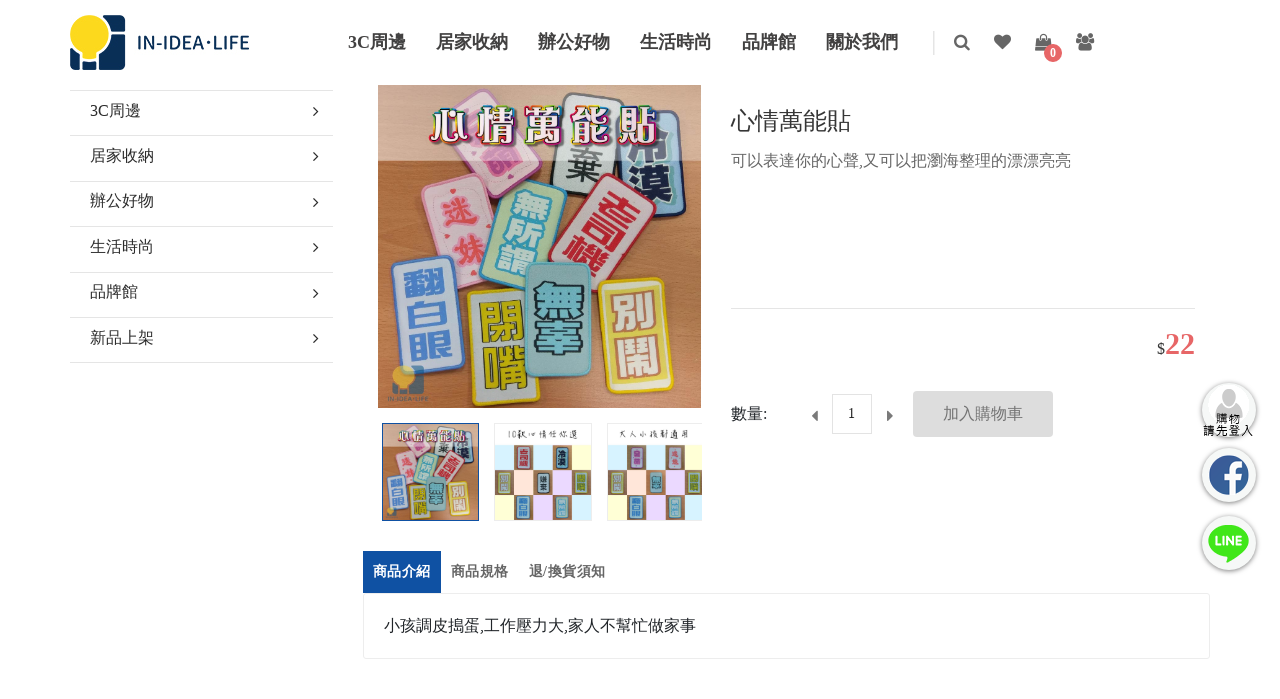

--- FILE ---
content_type: text/html; charset=UTF-8
request_url: https://www.in-idea.com.tw/products/display/900
body_size: 77610
content:
<!doctype html>
<html class="no-js" lang="zh-Hant-TW">

<head>
	<!-- load head css js -->
		<meta charset="utf-8">
	<meta http-equiv="x-ua-compatible" content="ie=edge">
	<base href="https://www.in-idea.com.tw/" />
	
	<meta name="viewport" content="width=540,user-scalable=0">

	<title>IN IDEA LIFE 硬點子時尚生活</title>
	
		
	<!-- Favicons -->
    <link rel="shortcut icon" href="https://www.in-idea.com.tw/asset/types/main/img/favicon.ico">
    <!-- Fontawesome css -->
    <link rel="stylesheet" href="https://www.in-idea.com.tw/asset/types/main/css/font-awesome.min.css">
    <!-- Ionicons css -->
    <link rel="stylesheet" href="https://www.in-idea.com.tw/asset/types/main/css/ionicons.min.css">
    <!-- linearicons css -->
    <link rel="stylesheet" href="https://www.in-idea.com.tw/asset/types/main/css/linearicons.css">
    <!-- Nice select css -->
    <link rel="stylesheet" href="https://www.in-idea.com.tw/asset/types/main/css/nice-select.css">
    <!-- Jquery fancybox css -->
    <link rel="stylesheet" href="https://www.in-idea.com.tw/asset/types/main/css/jquery.fancybox.css">
    <!-- Jquery ui price slider css -->
    <link rel="stylesheet" href="https://www.in-idea.com.tw/asset/types/main/css/jquery-ui.min.css">
    <!-- Meanmenu css -->
    <link rel="stylesheet" href="https://www.in-idea.com.tw/asset/types/main/css/meanmenu.min.css">
    <!-- Nivo slider css -->
    <!-- Nivo slider CSS
        ============================================ -->
    <!-- <link rel="stylesheet" type="text/css" href="https://www.in-idea.com.tw/asset/types/main/lib/custom-slider/css/nivo-slider.css" media="screen" />
    <link rel="stylesheet" type="text/css" href="https://www.in-idea.com.tw/asset/types/main/lib/custom-slider/css/preview.css" media="screen" /> -->
    <link rel="stylesheet" href="https://www.in-idea.com.tw/asset/types/main/css/nivo-slider.css">
    <!-- Owl carousel css -->
    <link rel="stylesheet" href="https://www.in-idea.com.tw/asset/types/main/css/owl.carousel.min.css">
    <!-- Bootstrap css -->
    <link rel="stylesheet" href="https://www.in-idea.com.tw/asset/types/main/css/bootstrap.min.css">
    <!-- Custom css -->
    <link rel="stylesheet" href="https://www.in-idea.com.tw/asset/types/main/css/default.css">
    <!-- Main css -->
    <link rel="stylesheet" href="https://www.in-idea.com.tw/asset/types/main/css/style.css">
    <!-- Responsive css -->
    <link rel="stylesheet" href="https://www.in-idea.com.tw/asset/types/main/css/responsive.css">
    <!-- Custom css -->
    <link rel="stylesheet" href="https://www.in-idea.com.tw/asset/types/main/css/custom.css?v=20191028">
    <!-- PI Icons CSS-->
    <!-- <link rel="stylesheet" href="https://www.in-idea.com.tw/asset/types/main/css/Pe-icon-7-stroke.css"> -->
    <link rel="stylesheet" href="https://www.in-idea.com.tw/asset/types/main/css/animate.css">
    <link rel="stylesheet" href="https://www.in-idea.com.tw/asset/types/main/css/custom-2.css">

    <!-- 購物車 -->
    <link rel="stylesheet" href="https://www.in-idea.com.tw/asset/types/main/js/Freeow/style/freeow/freeow.css">

    <!-- jquery 3.2.1 -->
    <script src="https://www.in-idea.com.tw/asset/types/main/js/vendor/jquery-3.2.1.min.js"></script>
    <!-- Modernizer js -->
    <script src="https://www.in-idea.com.tw/asset/types/main/js/vendor/modernizr-3.5.0.min.js"></script>
	<style>

	.single_product .image_preview_container{
		position:relative;
	}
	.single_product .image_preview_container:before{
		content: '';
		display:block;
		position:relative;
		padding-top:100%;
	}
	.single_product .image_preview_container img{
		position: absolute;
		top: 50%;
		left: 50%;
		transform:translateY(-50%) translateX(-50%);		
		width: 100%;
		height: 100%;
		max-width: 100%;
		max-height: 100%;
		width: initial;
		height: initial;

	}
    .tab-pane img{max-width: 100%;}
    .MyFollow:hover{
        color: #fff !important;
    }
    .style-1 a{outline: solid  1px;;    padding: 3px;margin: 0 5px;}
    .style-1 a.disabled{outline-color: #dddddd; color: #dddddd;}
    .style-1 a.active{outline-color: red;}
	</style>
</head>

<body>
	<div class="wrapper">
		<!-- load header -->
		
		<!-- load main_nav -->
		        <!-- 訊息窗 -->
        <div id="freeow" class="freeow freeow-top-right"></div>
        <header>
            <!-- 手機版 -->
            <div class="header-mobile d-block d-lg-none header-sticky">
                <div class="container">
                    <div class="row">
                        <div class="col-12 p-0">
                            <div class="mobile-menu">
                                <div class="mobile-logo">
                                    <img src="https://www.in-idea.com.tw/asset/types/main/img/logo/logo-m.jpg" alt="">
                                </div>
                                <div class="mobile-search">
                                    <i class="lnr lnr-magnifier"></i>
                                </div>
                                <div class="search-form">
                                    <form id="search-form" action="https://www.in-idea.com.tw/products/search">
                                        <input type="search" placeholder="想要找什麼嗎？" name="key">
                                        <button type="submit">
                                            <span><i class="fa fa-search"></i></span>
                                        </button>
                                    </form>
                                </div>
                                <nav class="mobilenav" style="display:none;">
                                    <ul>
                                                                                                                                                                    <li >
                                            <a href="https://www.in-idea.com.tw/products/102">3C周邊</a>
                                                                                        <ul>
                                                
                                                                                                <li>
                                                    <a href="https://www.in-idea.com.tw/products/889">手機充電線/配件</a>
                                                </li>
                                                                                                <li>
                                                    <a href="https://www.in-idea.com.tw/products/144">3C生活</a>
                                                </li>
                                                                                                <li>
                                                    <a href="https://www.in-idea.com.tw/products/143">記憶體相關</a>
                                                </li>
                                                                                                <li>
                                                    <a href="https://www.in-idea.com.tw/products/145">手機/USB充電器</a>
                                                </li>
                                                                                                <li>
                                                    <a href="https://www.in-idea.com.tw/products/119">隨身碟/讀卡機</a>
                                                </li>
                                                                                                <li>
                                                    <a href="https://www.in-idea.com.tw/products/890">iphone手機殼</a>
                                                </li>
                                                                                                <li>
                                                    <a href="https://www.in-idea.com.tw/products/148">手機配件</a>
                                                </li>
                                                                                                <li>
                                                    <a href="https://www.in-idea.com.tw/products/938">手持/夾式風扇</a>
                                                </li>
                                                                                                    
                                            </ul>
                                                                                    </li>
                                                                                                                                                                        <li >
                                            <a href="https://www.in-idea.com.tw/products/111">居家收納</a>
                                                                                        <ul>
                                                
                                                                                                <li>
                                                    <a href="https://www.in-idea.com.tw/products/891">衣架</a>
                                                </li>
                                                                                                <li>
                                                    <a href="https://www.in-idea.com.tw/products/893">褲/裙衣架</a>
                                                </li>
                                                                                                <li>
                                                    <a href="https://www.in-idea.com.tw/products/892">掛鉤類</a>
                                                </li>
                                                                                                <li>
                                                    <a href="https://www.in-idea.com.tw/products/895">置物收納/展示架</a>
                                                </li>
                                                                                                <li>
                                                    <a href="https://www.in-idea.com.tw/products/916">美妝用品</a>
                                                </li>
                                                                                                <li>
                                                    <a href="https://www.in-idea.com.tw/products/917">廚房用品</a>
                                                </li>
                                                                                                <li>
                                                    <a href="https://www.in-idea.com.tw/products/894">籃子</a>
                                                </li>
                                                                                                <li>
                                                    <a href="https://www.in-idea.com.tw/products/921">居家修繕</a>
                                                </li>
                                                                                                <li>
                                                    <a href="https://www.in-idea.com.tw/products/925">防疫專區</a>
                                                </li>
                                                                                                    
                                            </ul>
                                                                                    </li>
                                                                                                                                                                        <li >
                                            <a href="https://www.in-idea.com.tw/products/107">辦公好物</a>
                                                                                        <ul>
                                                
                                                                                                <li>
                                                    <a href="https://www.in-idea.com.tw/products/896">文具用品</a>
                                                </li>
                                                                                                <li>
                                                    <a href="https://www.in-idea.com.tw/products/897">燈具/燈飾</a>
                                                </li>
                                                                                                <li>
                                                    <a href="https://www.in-idea.com.tw/products/898">收納幫手</a>
                                                </li>
                                                                                                <li>
                                                    <a href="https://www.in-idea.com.tw/products/899">設計包款</a>
                                                </li>
                                                                                                    
                                            </ul>
                                                                                    </li>
                                                                                                                                                                        <li >
                                            <a href="https://www.in-idea.com.tw/products/108">生活時尚</a>
                                                                                        <ul>
                                                
                                                                                                <li>
                                                    <a href="https://www.in-idea.com.tw/products/909">旅行工具</a>
                                                </li>
                                                                                                <li>
                                                    <a href="https://www.in-idea.com.tw/products/908">旅行包款</a>
                                                </li>
                                                                                                <li>
                                                    <a href="https://www.in-idea.com.tw/products/902">收納包</a>
                                                </li>
                                                                                                <li>
                                                    <a href="https://www.in-idea.com.tw/products/901">行李吊牌</a>
                                                </li>
                                                                                                <li>
                                                    <a href="https://www.in-idea.com.tw/products/924">汽機車周邊精品</a>
                                                </li>
                                                                                                <li>
                                                    <a href="https://www.in-idea.com.tw/products/926">愛呆丸系列</a>
                                                </li>
                                                                                                <li>
                                                    <a href="https://www.in-idea.com.tw/products/930">買一送一專區</a>
                                                </li>
                                                                                                    
                                            </ul>
                                                                                    </li>
                                                                                                                                                                        <li >
                                            <a href="https://www.in-idea.com.tw/products/109">品牌館</a>
                                                                                        <ul>
                                                
                                                                                                <li>
                                                    <a href="https://www.in-idea.com.tw/products/920">NODA</a>
                                                </li>
                                                                                                <li>
                                                    <a href="https://www.in-idea.com.tw/products/922">Gigastone</a>
                                                </li>
                                                                                                    
                                            </ul>
                                                                                    </li>
                                                                                                                                                                                                                
                                        
                                        <li><a href="https://www.in-idea.com.tw/contactus">關於我們</a>
                                            <!-- Mobile Menu Dropdown Start -->
                                            <ul>
                                            <li><a href="https://www.in-idea.com.tw/about">品牌簡介</a></li>
                                            <li><a href="https://www.in-idea.com.tw/news">最新消息</a></li>
                                            <li><a href="https://www.in-idea.com.tw/shoplist">實體店面</a></li>
                                            <li><a href="https://www.in-idea.com.tw/pages/code/Terms">服務條款</a></li>
                                            <li><a href="https://www.in-idea.com.tw/pages/code/Privacy">隱私權保護</a></li>
                                            </ul>
                                            <!-- Mobile Menu Dropdown End -->
                                        </li>
                                        
                                    </ul>
                                </nav>
                            </div>
                        </div>
                    </div>
                </div>
            </div>

            <!-- 電腦版 -->
            <div class="header-bottom header-sticky ptb-15 hide-in-phone">
                <div class="container">
                    <div class="row align-items-center">
                        <div class="col-md-3 d-lg-inline-block d-none">
                            <div class="logo mb-all-30 ">
                                <a href="https://www.in-idea.com.tw/"><img src="https://www.in-idea.com.tw/asset/types/main/img/logo/logo.jpg" alt="logo-image"></a>
                            </div>
                        </div>
                        <div class=" col-md-6 no-padding" style="font-size: 18px">
                            <nav class="d-none d-lg-block">
                                <ul class="header-bottom-list d-flex">

                                                                                                                                                    <li  >
                                        <a class="menu_padding-1" href="https://www.in-idea.com.tw/products/102"><b>3C周邊</b></a>
                                                                                <ul class="ht-dropdown dropdown-style-two">
                                            
                                                                                        <li><a href="https://www.in-idea.com.tw/products/889">手機充電線/配件</a></li>
                                                                                        <li><a href="https://www.in-idea.com.tw/products/144">3C生活</a></li>
                                                                                        <li><a href="https://www.in-idea.com.tw/products/143">記憶體相關</a></li>
                                                                                        <li><a href="https://www.in-idea.com.tw/products/145">手機/USB充電器</a></li>
                                                                                        <li><a href="https://www.in-idea.com.tw/products/119">隨身碟/讀卡機</a></li>
                                                                                        <li><a href="https://www.in-idea.com.tw/products/890">iphone手機殼</a></li>
                                                                                        <li><a href="https://www.in-idea.com.tw/products/148">手機配件</a></li>
                                                                                        <li><a href="https://www.in-idea.com.tw/products/938">手持/夾式風扇</a></li>
                                                                                            
                                        </ul>
                                                                            </li>
                                                                                                                                                        <li  >
                                        <a class="menu_padding-1" href="https://www.in-idea.com.tw/products/111"><b>居家收納</b></a>
                                                                                <ul class="ht-dropdown dropdown-style-two">
                                            
                                                                                        <li><a href="https://www.in-idea.com.tw/products/891">衣架</a></li>
                                                                                        <li><a href="https://www.in-idea.com.tw/products/893">褲/裙衣架</a></li>
                                                                                        <li><a href="https://www.in-idea.com.tw/products/892">掛鉤類</a></li>
                                                                                        <li><a href="https://www.in-idea.com.tw/products/895">置物收納/展示架</a></li>
                                                                                        <li><a href="https://www.in-idea.com.tw/products/916">美妝用品</a></li>
                                                                                        <li><a href="https://www.in-idea.com.tw/products/917">廚房用品</a></li>
                                                                                        <li><a href="https://www.in-idea.com.tw/products/894">籃子</a></li>
                                                                                        <li><a href="https://www.in-idea.com.tw/products/921">居家修繕</a></li>
                                                                                        <li><a href="https://www.in-idea.com.tw/products/925">防疫專區</a></li>
                                                                                            
                                        </ul>
                                                                            </li>
                                                                                                                                                        <li  >
                                        <a class="menu_padding-1" href="https://www.in-idea.com.tw/products/107"><b>辦公好物</b></a>
                                                                                <ul class="ht-dropdown dropdown-style-two">
                                            
                                                                                        <li><a href="https://www.in-idea.com.tw/products/896">文具用品</a></li>
                                                                                        <li><a href="https://www.in-idea.com.tw/products/897">燈具/燈飾</a></li>
                                                                                        <li><a href="https://www.in-idea.com.tw/products/898">收納幫手</a></li>
                                                                                        <li><a href="https://www.in-idea.com.tw/products/899">設計包款</a></li>
                                                                                            
                                        </ul>
                                                                            </li>
                                                                                                                                                        <li  >
                                        <a class="menu_padding-1" href="https://www.in-idea.com.tw/products/108"><b>生活時尚</b></a>
                                                                                <ul class="ht-dropdown dropdown-style-two">
                                            
                                                                                        <li><a href="https://www.in-idea.com.tw/products/909">旅行工具</a></li>
                                                                                        <li><a href="https://www.in-idea.com.tw/products/908">旅行包款</a></li>
                                                                                        <li><a href="https://www.in-idea.com.tw/products/902">收納包</a></li>
                                                                                        <li><a href="https://www.in-idea.com.tw/products/901">行李吊牌</a></li>
                                                                                        <li><a href="https://www.in-idea.com.tw/products/924">汽機車周邊精品</a></li>
                                                                                        <li><a href="https://www.in-idea.com.tw/products/926">愛呆丸系列</a></li>
                                                                                        <li><a href="https://www.in-idea.com.tw/products/930">買一送一專區</a></li>
                                                                                            
                                        </ul>
                                                                            </li>
                                                                                                                                                        <li  >
                                        <a class="menu_padding-1" href="https://www.in-idea.com.tw/products/109"><b>品牌館</b></a>
                                                                                <ul class="ht-dropdown dropdown-style-two">
                                            
                                                                                        <li><a href="https://www.in-idea.com.tw/products/920">NODA</a></li>
                                                                                        <li><a href="https://www.in-idea.com.tw/products/922">Gigastone</a></li>
                                                                                            
                                        </ul>
                                                                            </li>
                                                                                                                                                                                                                                
                                    <li><a href="https://www.in-idea.com.tw/contactus" class="menu_padding-1"><b>關於我們</b></a>
                                        <ul class="ht-dropdown dropdown-style-two">
                                            <li><a href="https://www.in-idea.com.tw/about">品牌簡介</a></li>
                                            <li><a href="https://www.in-idea.com.tw/news">最新消息</a></li>
                                            <li><a href="https://www.in-idea.com.tw/shoplist">實體店面</a></li>
                                            <li><a href="https://www.in-idea.com.tw/pages/code/Terms">服務條款</a></li>
                                            <li><a href="https://www.in-idea.com.tw/pages/code/Privacy">隱私權保護</a></li>
                                        </ul>
                                    </li>
                            </nav>
                        </div>
                        <div class="col-md-3 funtion-box">
                            <nav>
                                <ul style="position: relative;" class="header-bottom-list">

                                    <li class="d-lg-inline-block d-none " data-toggle="collapse" data-target="#demo">
                                        <a><i class="fa fa-search top-search"></i></a>
                                    </li>

                                    <form class="search-bar collapse" id="demo" action="https://www.in-idea.com.tw/products/search">
                                        <input type="search" class="top-input" placeholder="想要找什麼嗎？" name="key">
                                        <button type="submit" class="top-search-btn">
                                            <span><a href="#" class="search-btn-icon"><i class="fa fa-search"></i></a></span>
                                        </button>
                                    </form>

                                    <li class="d-lg-inline-block d-none">
                                        <a href="https://www.in-idea.com.tw/member/follow"><i class="fa fa-heart "></i></a>
                                    </li>

                                    <li class="d-lg-inline-block d-none">
                                        <a href="https://www.in-idea.com.tw/cart"><i class="fa fa-shopping-bag  wishlist_products_counter_text"></i><span class="wishlist_products_counter_number text-white cart-num">0</span></a>
                                    </li>

                                                                        <li class="d-lg-inline-block d-none">
                                        
                                        <a href="https://www.in-idea.com.tw/member/login"><i class="fa fa-users "></i></a>
                                    </li>
                                                                    </ul>
                            </nav>
                        </div>
                    </div>
                </div>
            </div>
        </header>
        <!-- Vertical Menu End Here -->  
		<!-- load breadcrum -->
		
		<!-- Content Start -->
        <div class="hot-deal-products off-white-bg">
            <div class="container">
                <div class="row">
                    <!-- Ec-Sidebar Start -->
                    <div class="col-xl-3 col-lg-3">
                        <!-- Sidebar Start -->
<div class="mb-sm-30">
    <!-- PC Sidebar Start-->
    <div class="vertical-menu mb-all-30 hide-in-phone">
        <nav>
            <ul class="vertical-menu-list" style="display: block;">
				<hr class="mat-5">

												<li  >
					<a href="https://www.in-idea.com.tw/products/102">
						3C周邊<i class="fa fa-angle-right" aria-hidden="true"></i>
					</a>
										<ul class="ht-dropdown megamenu megamenu-five">
                        <li class="single-megamenu">
                            <ul>
                            	                                <li><a href="https://www.in-idea.com.tw/products/889">手機充電線/配件</a></li>
                                                                <li><a href="https://www.in-idea.com.tw/products/144">3C生活</a></li>
                                                                <li><a href="https://www.in-idea.com.tw/products/143">記憶體相關</a></li>
                                                                <li><a href="https://www.in-idea.com.tw/products/145">手機/USB充電器</a></li>
                                                                <li><a href="https://www.in-idea.com.tw/products/119">隨身碟/讀卡機</a></li>
                                                                <li><a href="https://www.in-idea.com.tw/products/890">iphone手機殼</a></li>
                                                                <li><a href="https://www.in-idea.com.tw/products/148">手機配件</a></li>
                                                                <li><a href="https://www.in-idea.com.tw/products/938">手持/夾式風扇</a></li>
                                                            </ul>
                        </li>
                    </ul>
                    				</li>
				<hr class="mat-5">
								<li  >
					<a href="https://www.in-idea.com.tw/products/111">
						居家收納<i class="fa fa-angle-right" aria-hidden="true"></i>
					</a>
										<ul class="ht-dropdown megamenu megamenu-five">
                        <li class="single-megamenu">
                            <ul>
                            	                                <li><a href="https://www.in-idea.com.tw/products/891">衣架</a></li>
                                                                <li><a href="https://www.in-idea.com.tw/products/893">褲/裙衣架</a></li>
                                                                <li><a href="https://www.in-idea.com.tw/products/892">掛鉤類</a></li>
                                                                <li><a href="https://www.in-idea.com.tw/products/895">置物收納/展示架</a></li>
                                                                <li><a href="https://www.in-idea.com.tw/products/916">美妝用品</a></li>
                                                                <li><a href="https://www.in-idea.com.tw/products/917">廚房用品</a></li>
                                                                <li><a href="https://www.in-idea.com.tw/products/894">籃子</a></li>
                                                                <li><a href="https://www.in-idea.com.tw/products/921">居家修繕</a></li>
                                                                <li><a href="https://www.in-idea.com.tw/products/925">防疫專區</a></li>
                                                            </ul>
                        </li>
                    </ul>
                    				</li>
				<hr class="mat-5">
								<li  >
					<a href="https://www.in-idea.com.tw/products/107">
						辦公好物<i class="fa fa-angle-right" aria-hidden="true"></i>
					</a>
										<ul class="ht-dropdown megamenu megamenu-five">
                        <li class="single-megamenu">
                            <ul>
                            	                                <li><a href="https://www.in-idea.com.tw/products/896">文具用品</a></li>
                                                                <li><a href="https://www.in-idea.com.tw/products/897">燈具/燈飾</a></li>
                                                                <li><a href="https://www.in-idea.com.tw/products/898">收納幫手</a></li>
                                                                <li><a href="https://www.in-idea.com.tw/products/899">設計包款</a></li>
                                                            </ul>
                        </li>
                    </ul>
                    				</li>
				<hr class="mat-5">
								<li  >
					<a href="https://www.in-idea.com.tw/products/108">
						生活時尚<i class="fa fa-angle-right" aria-hidden="true"></i>
					</a>
										<ul class="ht-dropdown megamenu megamenu-five">
                        <li class="single-megamenu">
                            <ul>
                            	                                <li><a href="https://www.in-idea.com.tw/products/909">旅行工具</a></li>
                                                                <li><a href="https://www.in-idea.com.tw/products/908">旅行包款</a></li>
                                                                <li><a href="https://www.in-idea.com.tw/products/902">收納包</a></li>
                                                                <li><a href="https://www.in-idea.com.tw/products/901">行李吊牌</a></li>
                                                                <li><a href="https://www.in-idea.com.tw/products/924">汽機車周邊精品</a></li>
                                                                <li><a href="https://www.in-idea.com.tw/products/926">愛呆丸系列</a></li>
                                                                <li><a href="https://www.in-idea.com.tw/products/930">買一送一專區</a></li>
                                                            </ul>
                        </li>
                    </ul>
                    				</li>
				<hr class="mat-5">
								<li  >
					<a href="https://www.in-idea.com.tw/products/109">
						品牌館<i class="fa fa-angle-right" aria-hidden="true"></i>
					</a>
										<ul class="ht-dropdown megamenu megamenu-five">
                        <li class="single-megamenu">
                            <ul>
                            	                                <li><a href="https://www.in-idea.com.tw/products/920">NODA</a></li>
                                                                <li><a href="https://www.in-idea.com.tw/products/922">Gigastone</a></li>
                                                            </ul>
                        </li>
                    </ul>
                    				</li>
				<hr class="mat-5">
								<li  >
					<a href="https://www.in-idea.com.tw/products/936">
						新品上架<i class="fa fa-angle-right" aria-hidden="true"></i>
					</a>
									</li>
				<hr class="mat-5">
								                
                <br>
                <!-- <div class="mb-30 d-none d-lg-block">
                    <img class="w-100" src="https://www.in-idea.com.tw/asset/types/main/img/add01.jpg" alt="">
                </div>
                <div class="mb-30 d-none d-lg-block">
                    <img class="w-100" src="https://www.in-idea.com.tw/asset/types/main/img/add01.jpg" alt="">
                </div>
                <div class="mb-30 d-none d-lg-block">
                    <img class="w-100" src="https://www.in-idea.com.tw/asset/types/main/img/add01.jpg" alt="">
                </div> -->
                
            </ul>
        </nav>
    </div>
    <!-- PC Sidebar End-->
    <!-- Mobile Sidebar Start -->
    <div class="d-block d-sm-none">
        <details>
            <summary>選擇商品分類</summary>
            <ul class="list">
                <div class="panel-group" id="accordion">

										                    <div class="panel panel-default">
                        <div class="panel-heading">
                            <h4 class="panel-title">
                                <a data-toggle="collapse" data-parent="#accordion" href="#collapse0"
                                class="text-gray">
                                    3C周邊                                </a>
                            </h4>
                        </div>
                        <div id="collapse0" class="panel-collapse collapse">
                            <div class="panel-body">
                            	                                <ul class="list">
									                                    <li class="option ec-list">
                                        <a href="https://www.in-idea.com.tw/products/889">手機充電線/配件</a>
                                    </li>
                                                                        <li class="option ec-list">
                                        <a href="https://www.in-idea.com.tw/products/144">3C生活</a>
                                    </li>
                                                                        <li class="option ec-list">
                                        <a href="https://www.in-idea.com.tw/products/143">記憶體相關</a>
                                    </li>
                                                                        <li class="option ec-list">
                                        <a href="https://www.in-idea.com.tw/products/145">手機/USB充電器</a>
                                    </li>
                                                                        <li class="option ec-list">
                                        <a href="https://www.in-idea.com.tw/products/119">隨身碟/讀卡機</a>
                                    </li>
                                                                        <li class="option ec-list">
                                        <a href="https://www.in-idea.com.tw/products/890">iphone手機殼</a>
                                    </li>
                                                                        <li class="option ec-list">
                                        <a href="https://www.in-idea.com.tw/products/148">手機配件</a>
                                    </li>
                                                                        <li class="option ec-list">
                                        <a href="https://www.in-idea.com.tw/products/938">手持/夾式風扇</a>
                                    </li>
                                                                    </ul>
                                                            </div>
                        </div>
                    </div>
                                        <div class="panel panel-default">
                        <div class="panel-heading">
                            <h4 class="panel-title">
                                <a data-toggle="collapse" data-parent="#accordion" href="#collapse1"
                                class="text-gray">
                                    居家收納                                </a>
                            </h4>
                        </div>
                        <div id="collapse1" class="panel-collapse collapse">
                            <div class="panel-body">
                            	                                <ul class="list">
									                                    <li class="option ec-list">
                                        <a href="https://www.in-idea.com.tw/products/891">衣架</a>
                                    </li>
                                                                        <li class="option ec-list">
                                        <a href="https://www.in-idea.com.tw/products/893">褲/裙衣架</a>
                                    </li>
                                                                        <li class="option ec-list">
                                        <a href="https://www.in-idea.com.tw/products/892">掛鉤類</a>
                                    </li>
                                                                        <li class="option ec-list">
                                        <a href="https://www.in-idea.com.tw/products/895">置物收納/展示架</a>
                                    </li>
                                                                        <li class="option ec-list">
                                        <a href="https://www.in-idea.com.tw/products/916">美妝用品</a>
                                    </li>
                                                                        <li class="option ec-list">
                                        <a href="https://www.in-idea.com.tw/products/917">廚房用品</a>
                                    </li>
                                                                        <li class="option ec-list">
                                        <a href="https://www.in-idea.com.tw/products/894">籃子</a>
                                    </li>
                                                                        <li class="option ec-list">
                                        <a href="https://www.in-idea.com.tw/products/921">居家修繕</a>
                                    </li>
                                                                        <li class="option ec-list">
                                        <a href="https://www.in-idea.com.tw/products/925">防疫專區</a>
                                    </li>
                                                                    </ul>
                                                            </div>
                        </div>
                    </div>
                                        <div class="panel panel-default">
                        <div class="panel-heading">
                            <h4 class="panel-title">
                                <a data-toggle="collapse" data-parent="#accordion" href="#collapse2"
                                class="text-gray">
                                    辦公好物                                </a>
                            </h4>
                        </div>
                        <div id="collapse2" class="panel-collapse collapse">
                            <div class="panel-body">
                            	                                <ul class="list">
									                                    <li class="option ec-list">
                                        <a href="https://www.in-idea.com.tw/products/896">文具用品</a>
                                    </li>
                                                                        <li class="option ec-list">
                                        <a href="https://www.in-idea.com.tw/products/897">燈具/燈飾</a>
                                    </li>
                                                                        <li class="option ec-list">
                                        <a href="https://www.in-idea.com.tw/products/898">收納幫手</a>
                                    </li>
                                                                        <li class="option ec-list">
                                        <a href="https://www.in-idea.com.tw/products/899">設計包款</a>
                                    </li>
                                                                    </ul>
                                                            </div>
                        </div>
                    </div>
                                        <div class="panel panel-default">
                        <div class="panel-heading">
                            <h4 class="panel-title">
                                <a data-toggle="collapse" data-parent="#accordion" href="#collapse3"
                                class="text-gray">
                                    生活時尚                                </a>
                            </h4>
                        </div>
                        <div id="collapse3" class="panel-collapse collapse">
                            <div class="panel-body">
                            	                                <ul class="list">
									                                    <li class="option ec-list">
                                        <a href="https://www.in-idea.com.tw/products/909">旅行工具</a>
                                    </li>
                                                                        <li class="option ec-list">
                                        <a href="https://www.in-idea.com.tw/products/908">旅行包款</a>
                                    </li>
                                                                        <li class="option ec-list">
                                        <a href="https://www.in-idea.com.tw/products/902">收納包</a>
                                    </li>
                                                                        <li class="option ec-list">
                                        <a href="https://www.in-idea.com.tw/products/901">行李吊牌</a>
                                    </li>
                                                                        <li class="option ec-list">
                                        <a href="https://www.in-idea.com.tw/products/924">汽機車周邊精品</a>
                                    </li>
                                                                        <li class="option ec-list">
                                        <a href="https://www.in-idea.com.tw/products/926">愛呆丸系列</a>
                                    </li>
                                                                        <li class="option ec-list">
                                        <a href="https://www.in-idea.com.tw/products/930">買一送一專區</a>
                                    </li>
                                                                    </ul>
                                                            </div>
                        </div>
                    </div>
                                        <div class="panel panel-default">
                        <div class="panel-heading">
                            <h4 class="panel-title">
                                <a data-toggle="collapse" data-parent="#accordion" href="#collapse4"
                                class="text-gray">
                                    品牌館                                </a>
                            </h4>
                        </div>
                        <div id="collapse4" class="panel-collapse collapse">
                            <div class="panel-body">
                            	                                <ul class="list">
									                                    <li class="option ec-list">
                                        <a href="https://www.in-idea.com.tw/products/920">NODA</a>
                                    </li>
                                                                        <li class="option ec-list">
                                        <a href="https://www.in-idea.com.tw/products/922">Gigastone</a>
                                    </li>
                                                                    </ul>
                                                            </div>
                        </div>
                    </div>
                                        <div class="panel panel-default">
                        <div class="panel-heading">
                            <h4 class="panel-title">
                                <a data-toggle="collapse" data-parent="#accordion" href="#collapse5"
                                class="text-gray">
                                    新品上架                                </a>
                            </h4>
                        </div>
                        <div id="collapse5" class="panel-collapse collapse">
                            <div class="panel-body">
                            	
<div style="border:1px solid #990000;padding-left:20px;margin:0 0 10px 0;">

<h4>A PHP Error was encountered</h4>

<p>Severity: Notice</p>
<p>Message:  Undefined index: children</p>
<p>Filename: _inc/products-nva.php</p>
<p>Line Number: 66</p>


	<p>Backtrace:</p>
	
		
	
		
	
		
			<p style="margin-left:10px">
			File: /home/httpd/vhosts/in-idea.com.tw/httpdocs/application/views/types/main/_inc/products-nva.php<br />
			Line: 66<br />
			Function: _error_handler			</p>

		
	
		
	
		
	
		
			<p style="margin-left:10px">
			File: /home/httpd/vhosts/in-idea.com.tw/httpdocs/application/views/types/main/products-details.php<br />
			Line: 59<br />
			Function: view			</p>

		
	
		
	
		
	
		
			<p style="margin-left:10px">
			File: /home/httpd/vhosts/in-idea.com.tw/httpdocs/application/controllers/Products.php<br />
			Line: 481<br />
			Function: view			</p>

		
	
		
			<p style="margin-left:10px">
			File: /home/httpd/vhosts/in-idea.com.tw/httpdocs/application/core/MY_Controller.php<br />
			Line: 37<br />
			Function: display			</p>

		
	
		
	
		
			<p style="margin-left:10px">
			File: /home/httpd/vhosts/in-idea.com.tw/httpdocs/index.php<br />
			Line: 322<br />
			Function: require_once			</p>

		
	

</div>
<div style="border:1px solid #990000;padding-left:20px;margin:0 0 10px 0;">

<h4>A PHP Error was encountered</h4>

<p>Severity: Warning</p>
<p>Message:  count(): Parameter must be an array or an object that implements Countable</p>
<p>Filename: _inc/products-nva.php</p>
<p>Line Number: 66</p>


	<p>Backtrace:</p>
	
		
	
		
	
		
			<p style="margin-left:10px">
			File: /home/httpd/vhosts/in-idea.com.tw/httpdocs/application/views/types/main/_inc/products-nva.php<br />
			Line: 66<br />
			Function: _error_handler			</p>

		
	
		
	
		
	
		
			<p style="margin-left:10px">
			File: /home/httpd/vhosts/in-idea.com.tw/httpdocs/application/views/types/main/products-details.php<br />
			Line: 59<br />
			Function: view			</p>

		
	
		
	
		
	
		
			<p style="margin-left:10px">
			File: /home/httpd/vhosts/in-idea.com.tw/httpdocs/application/controllers/Products.php<br />
			Line: 481<br />
			Function: view			</p>

		
	
		
			<p style="margin-left:10px">
			File: /home/httpd/vhosts/in-idea.com.tw/httpdocs/application/core/MY_Controller.php<br />
			Line: 37<br />
			Function: display			</p>

		
	
		
	
		
			<p style="margin-left:10px">
			File: /home/httpd/vhosts/in-idea.com.tw/httpdocs/index.php<br />
			Line: 322<br />
			Function: require_once			</p>

		
	

</div>                            </div>
                        </div>
                    </div>
                    					
                </div>
            </ul>
        </details>
    </div>
    <!-- Mobile Sidebar End -->
</div>
<!-- Sidebar End -->

<script type="text/javascript">
    $(document).ready(function(){
        $('details ul.list li').click(function(event) {
            var url = $(this).attr('value');
        });
     });
</script>                    </div>
                    <!-- Ec-Sidebar End -->
                    <!-- Ec-Product-detail Start -->
                    <div class="col-xl-9 col-lg-9">
                        <div class="mb-30">
                            <div class="main-product-thumbnail">
                                <div class="row">
                                    <!-- Main Thumbnail Image Start -->
                                    <div class="col-lg-5 mb-all-40">
                                        <!-- Thumbnail Large Image start -->
                                        <div class="tab-content">

                                                                                                                                    <div id="thumb0" class="tab-pane fade show active">
                                                <a data-fancybox="images" href="./uploads/products/900/58840204b163c3850b977e09c44ad48d.jpg">
                                                    <img src="./uploads/products/900/58840204b163c3850b977e09c44ad48d.jpg" alt="">
                                                </a>
                                            </div>
                                                                                        <div id="thumb1" class="tab-pane fade ">
                                                <a data-fancybox="images" href="./uploads/products/900/53b452c640d7b406373705d73121c8c8.jpg">
                                                    <img src="./uploads/products/900/53b452c640d7b406373705d73121c8c8.jpg" alt="">
                                                </a>
                                            </div>
                                                                                        <div id="thumb2" class="tab-pane fade ">
                                                <a data-fancybox="images" href="./uploads/products/900/c201748395289faef63b64b23721c79e.jpg">
                                                    <img src="./uploads/products/900/c201748395289faef63b64b23721c79e.jpg" alt="">
                                                </a>
                                            </div>
                                                                                        
                                        </div>
                                        <!-- Thumbnail Large Image End -->
                                        <!-- Thumbnail Image End -->
                                        <div class="product-thumbnail mt-15">
                                            <div class="thumb-menu owl-carousel nav tabs-area" role="tablist">

                                                                                                                                                <a class="active" data-toggle="tab" href="#thumb0">
                                                    <img src="./uploads/products/900/58840204b163c3850b977e09c44ad48d.jpg" alt="">
                                                </a>
                                                                                                <a class="" data-toggle="tab" href="#thumb1">
                                                    <img src="./uploads/products/900/53b452c640d7b406373705d73121c8c8.jpg" alt="">
                                                </a>
                                                                                                <a class="" data-toggle="tab" href="#thumb2">
                                                    <img src="./uploads/products/900/c201748395289faef63b64b23721c79e.jpg" alt="">
                                                </a>
                                                                                                
                                            </div>
                                        </div>
                                        <!-- Thumbnail image end -->
                                    </div>
                                    <!-- Main Thumbnail Image End -->
                                    <!-- Thumbnail Description Start -->
                                    <div class="col-lg-7">
                                        <div class="thubnail-desc fix products-style">
                                            <br>
                                            <h3 class="product-header">心情萬能貼</h3>
                                            <p class="mb-20 pro-desc-details" style="word-break: break-all;">可以表達你的心聲,又可以把瀏海整理的漂漂亮亮</p>

                                            <div class="pro-price text-right">
                                                <hr class="mb-20">
                                                <p>$<span class="price text-red rprice">22</span></p>
                                            </div>

                                                                                            

                                            <div class="box-quantity d-flex hot-product2" style="width: 100%;">
                                                <!-- Quantity Start -->
                                                <span class="min" style="margin-top: 22px">數量:</span>
                                                <div class="quantity" style="margin-top: 22px">
                                                    <input type="number1" value="1" min="1" max="99" step="1" class="number-input add_cart_num" name="add_cart_num[]">
                                                    <i class="fa fa-caret-left left-icon" aria-hidden="true"></i>
                                                    <i class="fa fa-caret-right right-icon" aria-hidden="true"></i>
                                                </div>
                                                <!-- Quantity End -->
                                                <!-- Add-cart-btn Start -->
                                                <div class=" text-right" style="margin-left: 30px">
                                                    <div class="mt-10"></div>
                                                    
                                                    

                                                    <input type="button" value="加入購物車" class="gray-btn add-cart" data-id="900" 900>
                                                </div>
                                                <!-- Add-cart-btn Start -->
                                            </div>
                                            
                                            

                                        </div>
                                    </div>
                                    <!-- Thumbnail Description End -->
                                </div>
                            </div>
                        </div>
                        <!-- Switch-description Start -->
                        <div class="mb-30">
                            <div class="thumnail-desc pb-40 pb-sm-60">
                                <ul class="main-thumb-desc nav tabs-area" role="tablist">
                                    <li><a class="active" data-toggle="tab" href="#present">商品介紹</a></li>
                                    <li><a data-toggle="tab" href="#standard">商品規格</a></li>
                                    <li><a data-toggle="tab" href="#change">退/換貨須知</a></li>
                                </ul>
                                <!-- Product Thumbnail Tab Content Start -->
                                <div class="tab-content thumb-content border-default">
                                    <div id="present" class="tab-pane fade show active">
                                        <div class="coupon-accordion qa_center" style="word-break: break-all;">
                                            小孩調皮搗蛋,工作壓力大,家人不幫忙做家事                                        </div>
                                    </div>
                                    <div id="standard" class="tab-pane fade">
                                        <!-- Reviews Start -->
                                        <div class="coupon-accordion qa_center" style="word-break: break-all;">
                                                                                    </div>
                                    </div>
                                    <div id="change" class="tab-pane fade">
                                        <!-- Reviews Start -->
                                        <div class="coupon-accordion qa_center" style="word-break: break-all;">
                                                                                    </div>
                                    </div>
                                </div>
                                <!-- Product Thumbnail Tab Content End -->
                            </div>
                        </div>
                        <!-- Switch-description Start -->
                    </div>
                </div>
            </div>
        </div>
        <!-- Content End -->
			
		<!-- load footer -->
		<footer class="off-white-bg2 pt-25 bdr-top pt-sm-55" style="margin-top: 20px;">
        <!-- Footer Top Start -->
        <div class="footer-top">
            <div class="container">
                <div class="d-none d-sm-block">
                    <div class="row border-b pt-20 pb-20">
                        <div class="col-md-3">
                            <div class="single-footer mb-sm-40">
                                <h3 class="footer-title">關於我們</h3>
                                <div class="footer-content">
                                    <ul class="footer-list">
                                        <li><a href="https://www.in-idea.com.tw/about">品牌簡介</a></li>
                                        <li><a href="https://www.in-idea.com.tw/news">最新消息</a></li>
                                        <li><a href="https://www.facebook.com/inidea.tw/" target="_blank">facebook</a></li>
                                        <li><a href="https://www.instagram.com/inidea_life/" target="_blank">Instagram</a></li>
                                    </ul>
                                </div>
                            </div>
                        </div>
                        <div class="col-md-3">
                            <div class="single-footer mb-sm-40">
                                <h3 class="footer-title">客戶服務</h3>
                                <div class="footer-content">
                                    <ul class="footer-list">
                                        <li><a href="https://www.in-idea.com.tw/member/update">會員中心</a></li>
                                        <li><a href="https://www.in-idea.com.tw/member">訂單查詢</a></li>
                                        <li><a href="https://www.in-idea.com.tw/pages/code/Change">配送與退換貨說明</a></li>
                                        <li><a href="https://www.in-idea.com.tw/pages/code/Privacy">服務/隱私權條款</a></li>
                                        <li><a href="https://www.in-idea.com.tw/contactus">與我們聯繫</a></li>
                                    </ul>
                                </div>
                            </div>
                        </div>
                        <div class="col-md-3">
                            <div class="single-footer mb-sm-40">
                                <h3 class="footer-title">產品</h3>
                                <div class="footer-content">
                                    <ul class="footer-list">
                                                                                                                        <li >
                                            <a href="https://www.in-idea.com.tw/products/dataList/102">3C周邊</a>
                                        </li>
                                                                                <li >
                                            <a href="https://www.in-idea.com.tw/products/dataList/111">居家收納</a>
                                        </li>
                                                                                <li >
                                            <a href="https://www.in-idea.com.tw/products/dataList/107">辦公好物</a>
                                        </li>
                                                                                <li >
                                            <a href="https://www.in-idea.com.tw/products/dataList/108">生活時尚</a>
                                        </li>
                                                                                <li >
                                            <a href="https://www.in-idea.com.tw/products/dataList/109">品牌館</a>
                                        </li>
                                                                                <li >
                                            <a href="https://www.in-idea.com.tw/products/dataList/936">新品上架</a>
                                        </li>
                                                                                                                    </ul>
                                </div>
                            </div>
                        </div>
                        <div class="col-md-3">
                            <div class="single-footer mb-sm-40">
                                <h3 class="footer-title">店面資訊</h3>
                                <div class="footer-content">
                                    <ul class="footer-list">
                                        <li><a href="https://www.in-idea.com.tw/shoplist">實體店面</a></li>
                                    </ul>
                                </div>
                            </div>
                        </div>
                    </div>
                </div>
                <!-- Row End -->
            </div>
            <!-- Container End -->
        </div>
        <!-- Footer Top End -->
        <!-- Footer Bottom Start -->
        <div class="container">
            <div class="row">
                <div class="col-xl-6 col-lg-6 mb-15">
                    <div class="copyright-text mt-lg-15 mb-sm-80">
                        <p class="copyright-text">Copyright © 2019 IN-IDEA-LIFE All Rights Reserved.</p>
                    </div>
                </div>
            </div>
        </div>
        <!-- Footer Bottom End -->
        <div class="d-block d-lg-none">
            <div class="footer-sticky">
                <ul class="d-flex justify-content-lg-end justify-content-center align-items-center">
                    <li class="active">
                        <a href="javascript:history.back()">
                            <i class="fa fa-angle-left" aria-hidden="true"></i><br>
                            <span>上一頁</span>
                        </a>
                    </li>

                    <li class="active">
                        <a href="https://www.in-idea.com.tw/">
                            <i class="lnr lnr-home"></i><br>
                            <span>首頁</span>
                        </a>
                    </li>
                    <li>
                        <a href="https://www.in-idea.com.tw/cart">
                            <i class="lnr lnr-cart"></i><br>
                            <span>購物車</span>
                        </a>
                    </li>
                    <li>
                        <a href="https://www.in-idea.com.tw/member/follow" class="footer-sticky-color">
                            <i class="fa fa-heart"></i><br>
                            <span>我的最愛</span>
                        </a>
                    </li>
                    <li>
                        <a href="https://www.in-idea.com.tw/member">
                            <i class="lnr lnr-user"></i><br>
                            <span>會員專區</span>
                        </a>
                    </li>

                </ul>
            </div>
        </div>
    </footer>
    <div class="d-none d-sm-block">

                <div class="right-sidebar01 " style="margin-bottom: 3px;bottom: 280px;">
            <a href="https://www.in-idea.com.tw/member/login" target="_blank"><img src="https://www.in-idea.com.tw/asset/types/main/img/rlogin.png" alt=""></a>
        </div>
        
        <div class="fb right-sidebar01 " style="margin-bottom: 3px">
            <a href="https://www.facebook.com/inidea.tw/" target="_blank"><img src="https://www.in-idea.com.tw/asset/types/main/img/fb.png" alt=""></a>
        </div>
        <div class="talk right-sidebar02 ">
            <a href="https://line.me/ti/p/L3JEgJ3AZ9" target="_blank"><img src="https://www.in-idea.com.tw/asset/types/main/img/talk.png" alt=""></a>
        </div>
    </div>
   
		
	</div>
	
	
	<!-- load modal -->
	
	<!-- load foot js -->
		<!-- Countdown js -->
    <script src="https://www.in-idea.com.tw/asset/types/main/js/jquery.countdown.min.js"></script>
    <!-- Mobile menu js -->
    <script src="https://www.in-idea.com.tw/asset/types/main/js/jquery.meanmenu.min.js"></script>
    <!-- ScrollUp js -->
    <script src="https://www.in-idea.com.tw/asset/types/main/js/jquery.scrollUp.js"></script>
    <!-- Nivo slider js -->
    <script src="https://www.in-idea.com.tw/asset/types/main/js/jquery.nivo.slider.js"></script>
    <!-- Fancybox js -->
    <script src="https://www.in-idea.com.tw/asset/types/main/js/jquery.fancybox.min.js"></script>
    <!-- Jquery nice select js -->
    <script src="https://www.in-idea.com.tw/asset/types/main/js/jquery.nice-select.min.js"></script>
    <!-- Jquery ui price slider js -->
    <script src="https://www.in-idea.com.tw/asset/types/main/js/jquery-ui.min.js"></script>
    <!-- Owl carousel -->
    <script src="https://www.in-idea.com.tw/asset/types/main/js/owl.carousel.min.js"></script>
    <!-- Bootstrap popper js -->
    <script src="https://www.in-idea.com.tw/asset/types/main/js/popper.min.js"></script>
    <!-- Bootstrap js -->
    <script src="https://www.in-idea.com.tw/asset/types/main/js/bootstrap.min.js"></script>
    <!-- Plugin js -->
    <script src="https://www.in-idea.com.tw/asset/types/main/js/plugins.js"></script>
    <!-- Main activaion js -->
    <script src="https://www.in-idea.com.tw/asset/types/main/js/main.js"></script>
	<!-- <script src="https://www.in-idea.com.tw/asset/types/main/js/jquery.elevateZoom-3.0.8.min.js"></script> -->
	
	<script src="https://www.in-idea.com.tw/asset/types/main/js/jquery.price_format.2.0.min.js"></script>
	<script src="https://www.in-idea.com.tw/asset/types/main/js/Freeow/jquery.freeow.min.js"></script>
	
	<!-- Main activaion js -->
	<!-- <script src="https://www.in-idea.com.tw/asset/types/main/js/main.js"></script> -->
	<script src="https://www.in-idea.com.tw/asset/types/main/js/validate/jquery.validate.min.js"></script>
	<script src="https://www.in-idea.com.tw/asset/types/main/js/validate/messages_zh_TW.min.js"></script>
    <script src="https://www.in-idea.com.tw/asset/types/main/js/normal.js"></script>
	<script src="https://www.in-idea.com.tw/asset/types/main/js/product_default.js?v=1.01"></script>
	<script src="https://www.in-idea.com.tw/asset/types/main/js/custom.js"></script>
	<script>
	$(function(){
		$("input[name=key]").keypress(function(e) {
			// e.preventDefault();
			var val = $(this).val();
			if(e.which == 13) {
				return;
				// insertParam2('key', val);
			}
		})		
	})	
	</script>
	<script>
	function changeCategory(cid)
	{
		location.href = '/products/' + cid;
	}

	$(function(){
        //規格
        $('.itemstyle a').click(function(){
            var obj = $(this);
            if(obj.hasClass('disabled')) return;
            obj.addClass('active').siblings('').removeClass('active');
            var id  = obj.data('id');
            $(".add-cart").attr('data-id',id);
        });

        //追踨
        $('.add-follow').click(function(){
            if($(this).hasClass('MyFollow')){
                $(this).val('取消追蹤').css('color','#737373');
            }else{
                $(this).val('加入追蹤');
            }
        });
        $('.del-follow').click(function(){
            if($(this).hasClass('MyFollow')){
                $(this).val('加入追蹤').css('color','#737373');
            }else{
                $(this).val('取消追蹤');
            }
        });

		var isClicked = false;
		$(".format[data-id]").click(function(){
			if (!isClicked) {
				$(".add-cart").addClass("pending");
    			isClicked = true;

				var $this = $(this);
				if($this.hasClass('disabled')) return;

				$(".dprice").html($this.data('dprice'));
				$(".sprice").html($this.data('sprice'));
				$(".rprice").html($this.data('price'));

				$this.addClass('active').siblings().removeClass('active');
				$.ajax({
					type: "post",
					url: baseURL + 'products/getStock',
					data: {pid:$this.data('id')},
					dataType: "json",
					success: function (res) {
						if(res.status == true){
							if(res.data.isSale == 1 && res.data.stock > 0){
								$(".add-cart").data('id', $this.data('id')).text('+加入購物車');
								$(".add_cart_num").attr('max', res.data.stock).val( Math.min($(".add_cart_num").val(), res.data.stock) );
							}else{
								$(".add-cart").data('id', '0').text('補貨中');
								$(".add_cart_num").attr('max', res.data.stock).val(1);
							}
						}
                        $(".format-price").priceFormat({
                            prefix: '$',
                            allowNegative: true,
                            centsLimit: 0
                        });

						// reenable in 200ms
						setTimeout(function () {
							isClicked = false;
							$(".add-cart").removeClass("pending");
						}, 200);
					}
				});
			}
		});

		// $(".detail-product-list").click(function(){
		// 	$(".img_zoom img").attr('src', $(this).data('image'));
		// });

		// var canvas = document.getElementById('canvas');
		// var ctx = canvas.getContext('2d');

		// var img = new Image();

		// img.onload = function(){
		// 	canvas.width = 345
		// 	canvas.height = 345
		// 	ctx.drawImage(img, 0, 0);
		// }

		// img.src = canvas.src;
	})
	</script>	
</body>

</html>


--- FILE ---
content_type: text/css
request_url: https://www.in-idea.com.tw/asset/types/main/css/default.css
body_size: 12440
content:
/*
Template Name: Truemart;
Description: Responsive Html5 Ecommerce Template;
Template URI:;
Author Name:Hastech;
Author URI:;
Version: 1.0;

*/
/*================================================
[  Table of contents  ]
================================================
01. General
02. Back to top
03. Basic margin padding
 
======================================
[ End table content ]
======================================*/
h1, h2, h3, h4, h5, h6, .h1, .h2, .h3, .h4, .h5, .h6, address, p, pre, blockquote, dl, dd, menu, ol, ul, table, caption, hr {
  margin: 0;

}
h1, h2, h3, h4, h5, h6, .h1, .h2, .h3, .h4, .h5, .h6{
  font-family: 'Lato', sans-serif;
}

p {
  color: #363636;
  font-size: 14px;
  font-weight: 400;
  line-height: 24px;
}


a,button,a:before{
    -webkit-transition: all 300ms ease-in 0s;
    transition: all 300ms ease-in 0s;
}

.form-check-input {
  margin-left: 0;
}
.form-check-label {
  margin-bottom: 0;
  margin-left: 1.25rem;
  padding-left: 0;
}
input:focus{
    outline: none;
}
input,select{
    font-size: 14px;
}
option {
  background: #ffffff none repeat scroll 0 0;
  padding: 5px 0 5px 10px;
}
button, html input[type="button"], input[type="reset"], input[type="submit"] {
  cursor: pointer;
}
.table{
    margin-bottom: 0;
}
.form-control:focus{
    -webkit-box-shadow: none;
    box-shadow: none;
    border-color: #E62E04;
    outline: none;
}
button:focus,
select:focus{
    outline: none;
}
button.close {
  cursor: pointer;
}
.tab-content .tab-pane {
    display: block;
    height: 0;
    visibility: hidden;
}
.tab-content .tab-pane.active {
    height: auto;
    visibility: visible;
}
.img{
    max-width: 100%;
}
.menu-hidden{
    display: none;
}
/*************************************
Background variation set 
**************************************/
/*colored background*/
.white-bg{
    background: #fff;
}
.off-white-bg{
    background: #092f57;
}
.off-white-bg2{
    background: #092f57;
}
.black-bg {
    background: #0d0d0d;
}
.black-bg2 {
    background: #212121;
}

.dark-blue-bg {
    background: #1b81c5;
}

.orang-bg {
    background: #ff6d02;
}

.ligt-purple-bg {
    background: #4C5374;
}

.dark-purple-bg {
    background: #3A3F5A;
}

/*************************
  Basic margin padding
*************************/
.m-0 {
    margin-top: 0;
    margin-right: 0;
    margin-bottom: 0;
    margin-left: 0;
}
.p-0 {
    padding-top: 0;
    padding-right: 0;
    padding-bottom: 0;
    padding-left: 0;
}
/*************************
         Margin top
*************************/
.mt-0 { margin-top: 0 }
.mt-5 { margin-top: 5px }
.mt-10 { margin-top: 10px }
.mt-12 { margin-top: 12px }
.mt-15 { margin-top: 15px }
.mt-20 { margin-top: 20px }
.mt-25 { margin-top: 25px }
.mt-30 { margin-top: 30px }
.mt-40 { margin-top: 40px }
.mt-50 { margin-top: 50px }
.mt-60 { margin-top: 60px }
.mt-70 { margin-top: 70px }
.mt-80 { margin-top: 80px }
.mt-90 { margin-top: 90px }
.mt-100 { margin-top: 100px }
.mt-110 { margin-top: 110px }
.mt-120 { margin-top: 120px }
.mt-130 { margin-top: 130px }
.mt-140 { margin-top: 140px }
.mt-150 { margin-top: 150px }
/*************************
      Margin right
*************************/
.mr-0 { margin-right: 0px }
.mr-10 { margin-right: 10px }
.mr-15 { margin-right: 15px }
.mr-20 { margin-right: 20px }
.mr-30 { margin-right: 30px }
.mr-40 { margin-right: 40px }
.mr-50 { margin-right: 50px }
.mr-60 { margin-right: 60px }
.mr-70 { margin-right: 70px }
.mr-80 { margin-right: 80px }
.mr-90 { margin-right: 90px }
.mr-100 { margin-right: 100px }
.mr-110 { margin-right: 110px }
.mr-120 { margin-right: 120px }
.mr-130 { margin-right: 130px }
.mr-140 { margin-right: 140px }
.mr-150 { margin-right: 150px }
/*************************
      Margin bottom
*************************/
.mb-0 { margin-bottom: 0 }
.mb-5 { margin-bottom: 5px }
.mb-10 { margin-bottom: 10px }
.mb-15 { margin-bottom: 15px }
.mb-20 { margin-bottom: 20px }
.mb-25 { margin-bottom: 25px }
.mb-30 { margin-bottom: 30px }
.mb-35 { margin-bottom: 35px }
.mb-40 { margin-bottom: 40px }
.mb-45 { margin-bottom: 45px }
.mb-50 { margin-bottom: 50px }
.mb-60 { margin-bottom: 60px }
.mb-70 { margin-bottom: 70px }
.mb-80 { margin-bottom: 80px }
.mb-90 { margin-bottom: 90px }
.mb-100 { margin-bottom: 100px }
.mb-110 { margin-bottom: 110px }
.mb-120 { margin-bottom: 120px }
.mb-130 { margin-bottom: 130px }
.mb-140 { margin-bottom: 140px }
.mb-150 { margin-bottom: 150px }
/*************************
        Margin left
*************************/
.ml-0 { margin-left: 0 }
.ml-10 { margin-left: 10px }
.ml-15 { margin-left: 15px }
.ml-20 { margin-left: 20px }
.ml-30 { margin-left: 30px }
.ml-40 { margin-left: 40px }
.ml-50 { margin-left: 50px }
.ml-60 { margin-left: 60px }
.ml-70 { margin-left: 70px }
.ml-80 { margin-left: 80px }
.ml-90 { margin-left: 90px }
.ml-100 { margin-left: 100px }
.ml-110 { margin-left: 110px }
.ml-120 { margin-left: 120px }
.ml-130 { margin-left: 130px }
.ml-140 { margin-left: 140px }
.ml-150 { margin-left: 150px }
/*************************
        Padding
*************************/
.p-0{padding: 0}
.p-5{padding: 5px}
.p-10{padding: 10px}
.p-15{padding: 15px}
.p-20{padding: 20px}
.p-25{padding: 25px}
.p-30{padding: 30px}
.p-35{padding: 35px}
.p-40{padding: 40px}
.p-45{padding: 45px}
.p-50{padding: 50px}
.p-55{padding: 55px}
.p-60{padding: 60px}
.p-65{padding: 65px}
.p-70{padding: 70px}
.p-75{padding: 75px}
.p-80{padding: 80px}
.p-85{padding: 85px}
.p-90{padding: 90px}
.p-95{padding: 95px}
.p-100{padding: 100px}
/*************************
        Padding top
*************************/
.pt-0 { padding-top: 0 }
.pt-5 { padding-top: 5px }
.pt-10 { padding-top: 10px }
.pt-15 { padding-top: 15px }
.pt-20 { padding-top: 20px }
.pt-30 { padding-top: 30px }
.pt-40 { padding-top: 40px }
.pt-25 { padding-top: 45px }
.pt-50 { padding-top: 50px }
.pt-60 { padding-top: 60px }
.pt-70 { padding-top: 70px }
.pt-75 { padding-top: 75px }
.pt-80 { padding-top: 80px }
.pt-90 { padding-top: 90px }
.pt-95 { padding-top: 95px }
.pt-100 { padding-top: 100px }
.pt-110 { padding-top: 110px }
.pt-120 { padding-top: 120px }
.pt-130 { padding-top: 130px }
.pt-140 { padding-top: 140px }
.pt-150 { padding-top: 150px }
/*************************
        Padding right
*************************/
.pr-0 { padding-right: 0 }
.pr-10 { padding-right: 10px }
.pr-15 { padding-right: 15px }
.pr-20 { padding-right: 20px }
.pr-30 { padding-right: 30px }
.pr-40 { padding-right: 40px }
.pr-50 { padding-right: 50px }
.pr-60 { padding-right: 60px }
.pr-70 { padding-right: 70px }
.pr-80 { padding-right: 80px }
.pr-90 { padding-right: 90px }
.pr-100 { padding-right: 100px }
.pr-110 { padding-right: 110px }
.pr-120 { padding-right: 120px }
.pr-130 { padding-right: 130px }
.pr-140 { padding-right: 140px }
/*************************
        Padding bottom
*************************/
.pb-0 { padding-bottom: 0 }
.pb-10 { padding-bottom: 10px }
.pb-15 { padding-bottom: 15px }
.pb-20 { padding-bottom: 20px }
.pb-30 { padding-bottom: 30px }
.pb-40 { padding-bottom: 40px }
.pb-45 { padding-bottom: 45px }
.pb-50 { padding-bottom: 50px }
.pb-55 { padding-bottom: 55px }
.pb-60 { padding-bottom: 60px }
.pb-70 { padding-bottom: 70px }
.pb-80 { padding-bottom: 80px }
.pb-85 { padding-bottom: 85px }
.pb-90 { padding-bottom: 90px }
.pb-100 { padding-bottom: 100px }
.pb-110 { padding-bottom: 110px }
.pb-120 { padding-bottom: 120px }
.pb-130 { padding-bottom: 130px }
.pb-140 { padding-bottom: 140px }
.pb-150 { padding-bottom: 150px }
/*************************
        Padding left
*************************/
.pl-0 { padding-left: 0 }
.pl-10 { padding-left: 10px }
.pl-15 { padding-left: 15px }
.pl-20 { padding-left: 20px }
.pl-30 { padding-left: 30px }
.pl-40 { padding-left: 40px }
.pl-50 { padding-left: 50px }
.pl-60 { padding-left: 60px }
.pl-70 { padding-left: 70px }
.pl-80 { padding-left: 80px }
.pl-90 { padding-left: 90px }
.pl-100 { padding-left: 100px }
.pl-110 { padding-left: 110px }
.pl-120 { padding-left: 120px }
.pl-130 { padding-left: 130px }
.pl-140 { padding-left: 140px }
.pl-150 { padding-left: 150px }
/*************************
        Padding left-right
*************************/
.plr-0{
    padding-left: 0;
    padding-right: 0;
}



/***************************
    Page section padding 
****************************/
.ptb-0 { padding: 0 }
.ptb-10 { padding: 10px 0 }
.ptb-15 { padding: 15px 0 }
.ptb-20 { padding: 20px 0 }
.ptb-25 { padding: 25px 0 }
.ptb-30 { padding: 30px 0 }
.ptb-35 { padding: 35px 0 }
.ptb-40 { padding: 40px 0 }
.ptb-45 { padding: 45px 0 }
.ptb-50 { padding: 50px 0 }
.ptb-60 { padding: 60px 0 }
.ptb-70 { padding: 70px 0 }
.ptb-75 { padding: 75px 0 }
.ptb-80 { padding: 80px 0 }
.ptb-90 { padding: 90px 0 }
.ptb-95 { padding: 95px 0 }
.ptb-100 { padding: 100px 0 }
.ptb-110 { padding: 110px 0 }
.ptb-120 { padding: 120px 0 }
.ptb-130 { padding: 130px 0 }
.ptb-140 { padding: 140px 0 }
.ptb-150 { padding: 150px 0 }

/***************************
    Page section margin 
****************************/
.mtb-0 { margin: 0 }
.mtb-10 { margin: 10px 0 }
.mtb-15 { margin: 15px 0 }
.mtb-20 { margin: 20px 0 }
.mtb-30 { margin: 30px 0 }
.mtb-40 { margin: 40px 0 }
.mtb-50 { margin: 50px 0 }
.mtb-60 { margin: 60px 0 }
.mtb-70 { margin: 70px 0 }
.mtb-80 { margin: 80px 0 }
.mtb-90 { margin: 90px 0 }
.mtb-100 { margin: 100px 0 }
.mtb-110 { margin: 110px 0 }
.mtb-120 { margin: 120px 0 }
.mtb-130 { margin: 130px 0 }
.mtb-140 { margin: 140px 0 }
.mtb-150 { margin: 150px 0; }



/*Opacity background*/
 .bg-opacity-black-10:before, .bg-opacity-black-20:before, .bg-opacity-black-30:before, .bg-opacity-black-40:before, .bg-opacity-black-50:before, .bg-opacity-black-60:before, .bg-opacity-black-70:before, .bg-opacity-black-80:before, .bg-opacity-black-90:before,  .bg-opacity-white-10:before,  .bg-opacity-white-20:before,  .bg-opacity-white-30:before,  .bg-opacity-white-40:before,  .bg-opacity-white-50:before,  .bg-opacity-white-60:before,  .bg-opacity-white-70:before,  .bg-opacity-white-80:before,  .bg-opacity-white-90:before{
    content: ""; height: 100%; left: 0; position: absolute; top: 0; width: 100%; z-index: -1; 
 }
 .bg-opacity-black-10:before {  background: rgba(0, 0, 0, 0.1);}
 .bg-opacity-black-20:before {  background: rgba(0, 0, 0, 0.2);}
 .bg-opacity-black-30:before {  background: rgba(0, 0, 0, 0.3);}
 .bg-opacity-black-40:before {  background: rgba(0, 0, 0, 0.4);}
 .bg-opacity-black-50:before {  background: rgba(0, 0, 0, 0.5);}
 .bg-opacity-black-60:before {  background: rgba(0, 0, 0, 0.6);}
 .bg-opacity-black-70:before {  background: rgba(0, 0, 0, 0.7);}
 .bg-opacity-black-80:before {  background: rgba(0, 0, 0, 0.8);}
 .bg-opacity-black-90:before {  background: rgba(0, 0, 0, 0.9);}

 .bg-opacity-white-10:before {  background: rgba(255, 255, 255, 0.1);}
 .bg-opacity-white-20:before {  background: rgba(255, 255, 255, 0.2);}
 .bg-opacity-white-30:before {  background: rgba(255, 255, 255, 0.3);}
 .bg-opacity-white-40:before {  background: rgba(255, 255, 255, 0.4);}
 .bg-opacity-white-50:before {  background: rgba(255, 255, 255, 0.5);}
 .bg-opacity-white-60:before {  background: rgba(255, 255, 255, 0.6);}
 .bg-opacity-white-70:before {  background: rgba(255, 255, 255, 0.7);}
 .bg-opacity-white-80:before {  background: rgba(255, 255, 255, 0.8);}
 .bg-opacity-white-90:before {  background: rgba(255, 255, 255, 0.9);}


/*image background*/
 .bg-1, .bg-2, .bg-3, .bg-4, .bg-5, .bg-6, .bg-7, .bg-8, .bg-9, .bg-10{
    background-attachment: fixed; background-clip: initial; background-color: rgba(0, 0, 0, 0); background-origin: initial; background-position: center center; background-repeat: no-repeat; background-size: cover; position: relative; z-index: 0;
 }
 .bg-1 {
  background: url(../../images/bg/1.jpg);}
 .bg-2 { background: url(../../images/bg/2.jpg);}
 .bg-3 { background: url(../../images/bg/3.jpg);}
 .bg-4 { background: url(../../images/bg/4.jpg);}
 .bg-5 { background: url(../../images/bg/5.jpg);}
 .bg-6 { background: url(../../images/bg/6.jpg);}
 .bg-7 { background: url(../../images/bg/7.jpg);}
 .bg-8 { background: url(../../images/bg/8.jpg);}
 .bg-9 { background: url(../../images/bg/9.jpg);}
 .bg-10 { background: url(../../images/bg/10.jpg);}

  /*pattern background*/
.pattern-bg { background:url(../../images/pattern/pattern-bg.png) repeat; background-position: top right; background-color: rgba(236, 239, 247, 1); }

/*.bdr-top{
  border-top:1px solid #ddd;
}*/

--- FILE ---
content_type: text/css
request_url: https://www.in-idea.com.tw/asset/types/main/css/style.css
body_size: 85435
content:
/*--------------------------------------------------
Template Name: Truemart;
Description: Responsive Html5 Ecommerce Template;
Template URI:;
Author Name:Hastech;
Author URI:;
Version: 1.0;
-----------------------------------------------------

    CSS INDEX
    ================
    1. Theme Default CSS
    2. Header CSS
        2.1 Header Top CSS
        2.2 Header Middle CSS
        2.3 Header Bottom CSS
        2.4 Vertical Mobile Menu CSS
    3. Categorie Menu & Slider Area CSS
        3.1 Categorie Menu CSS
        3.2 Slider CSS
        3.3 All Banner CSS
    4. Brand Banner Area CSS
    5. Hot Deal Products CSS
    6. Arrivals Products CSS
    7. Like Products CSS
    8. Support Area CSS
    9. Newsletter CSS
    10. Footer CSS
    11. Home-2 CSS
    12. Home-3 CSS
    13. Home-4 CSS
    14. Blog CSS
    15. Breadcrumb CSS
    16. Product Details CSS
    17. Shop Page CSS
    18. Quick View CSS
    19. Login CSS
    20. Register Account CSS
    21. Forgot Password CSS
    22. 404 Page CSS
    23. Compare Page CSS
    24. Checkout CSS
    25. Cart & Wish List CSS
    26. Terms & Conditions CSS
    27. About Us CSS
    28. Contact Us CSS
    29. Popup Window CSS
    
-----------------------------------------------------*/

/* googel font poppins */
@import url('https://fonts.googleapis.com/css?family=Lato:400,700,900|Open+Sans');

/*----------------------------------------*/
/* 1. Theme Default CSS
/*----------------------------------------*/

a:hover {
    text-decoration: none;
    color: #b7b7b7;
}
a:active,
a:hover,
a:focus {
    outline: 0 none;
    text-decoration: none
}


ul {
    list-style: outside none none;
    margin: 0;
    padding: 0
}

.owl-carousel .owl-stage-outer {
  margin: 0 -5px;
  padding: 0 5px;
}


.tooltip-inner {
    padding: 0.1rem 0.7rem 0.25rem;
}


/* product sticker css start */
.sticker-new,
.sticker-sale {
    background: #f9af51 none repeat scroll 0 0;
    border-radius: 100%;
    color: #fff;
    display: inline-block;
    font-size: 14px;
    font-weight: 700;
    height: 57px;
    left: 10px;
    line-height: 57px;
    min-width: 57px;
    overflow: hidden;
    padding: 0 10px;
    position: absolute;
    text-align: center;
  text-transform: uppercase;
  top: 10px;
    z-index: 5;
}
.sticker-sale {
    background: #c62727 none repeat scroll 0 0;
    left: auto;
    right: 0;
}

/* post title bg color css start */
.post-title h2,
.hot-deal-three .post-title h2,
.second-featured-products.related-pro .post-title h2 {
    background: #228bc7 none repeat scroll 0 0;
    color: #fff;
    font-size: 21px;
    font-weight: 900;
    line-height: 20px;
    position: relative;
    text-transform: capitalize;
    z-index: 1;
    margin: 0;
    display: -webkit-box;
    display: -ms-flexbox;
    display: flex;
    -webkit-box-align:center;
    -ms-flex-align:center;
    align-items:center;
    height: 45px;
    padding:10px 20px;
}

.arrivals-product .post-title h2 {
    background: #e62e04;
}

.fashion .post-title h2 {
    background: #bb1860;
}

.second-arrivals-product .post-title h2 {
    background: #1e9cb6;
}

.home-kitchen .post-title h2 {
    background: #49beb7;
}

.featured-products .post-title h2 {
    background: #b76355;
}


/* post title icon css start */
.post-title h2 i {
    background: rgba(0, 0, 0, 0.1) none repeat scroll 0 0;
    color: #fff;
    display: inline-block;
    font-size: 22px;
    margin-right: 15px;
    text-align: center;
    width: 55px;
    line-height: 55px;
}

/* categorie slider navigation css start */
.owl-nav div {
  background: #fff none repeat scroll 0 0;
  border-radius: 3px;
  font-size: 14px;
  height: 33px;
  line-height: 33px;
  opacity: 1;
  position: absolute;
  right: 40px;
  text-align: center;
  top: -59px;
  border:1px solid #cbcbcb;
  transition: all 300ms ease-in 0s;
  width: 33px;
    -webkit-transition: all 300ms ease-in 0s;
    transition: all 300ms ease-in 0s;
    z-index: 55;
}
.owl-nav div.owl-next {
    left: auto;
    right: 0px;
}

.owl-nav div:hover {
    color:#E62E04;
    border-color: #e62e04;
}

::-moz-selection {
    background: #b3d4fc;
    text-shadow: none
}

/* categorie slider navigation css end */
::-moz-selection {
    background: #b3d4fc;
    text-shadow: none
}

::selection {
    background: #b3d4fc;
    text-shadow: none
}

::-webkit-input-placeholder {
    opacity: 1 !important;
    -ms-filter: "progid:DXImageTransform.Microsoft.Alpha(Opacity=100)";
    filter: alpha(opacity=100)
}

:-moz-placeholder {
    opacity: 1 !important;
    -ms-filter: "progid:DXImageTransform.Microsoft.Alpha(Opacity=100)";
    filter: alpha(opacity=100)
}

::-moz-placeholder {
    opacity: 1 !important;
    -ms-filter: "progid:DXImageTransform.Microsoft.Alpha(Opacity=100)";
    filter: alpha(opacity=100)
}

:-ms-input-placeholder {
    opacity: 1 !important;
    -ms-filter: "progid:DXImageTransform.Microsoft.Alpha(Opacity=100)";
    filter: alpha(opacity=100)
}

/*----------------------------------------*/
/* 2.1 Header Top CSS
/*----------------------------------------*/


/*----------------------------------------*/
/* 2.2 Header Middle CSS
/*----------------------------------------*/
.categorie-search-box form {
    color: #a9a9a9;
    height: 38px;
    padding: 0;
    position: relative;
    width: 100%;
}
.categorie-search-box 

.categorie-search-box .form-group {
  align-items: center;
  background: transparent none repeat scroll 0 0;
  border-left: 1px  solid rgba(0, 0, 0, 0.1);
  display: flex;
  height: 38px;
  margin: 0;
  position: absolute;
  right: 60px;
  top: 0;
  width: 150px;
}

.bootstrap-select option {
    font-size: 13px;
}

.nice-select::after {
    margin-top: -3px;
}

.nice-select .current{
    display: block;
    overflow: hidden;
    width: 100%;
}

.categorie-search-box .nice-select .list {
    height: 350px;
    overflow-y: auto;
}

.bootstrap-select {
    border-radius: 15px 0 0 15px;
    border-style: none solid none none;
    border-width: 0 1px 0 0;
    color: #777777;
    font-size: 13px;
    height: 25px;
    line-height: 25px;
    margin: 0;
    width: 150px;
    border: none;
}
.cart-box > ul > li:not(:first-child) {
  margin-left: 20px;
}

.cart-box-width > li {
    padding: 20px;
}

.cart-box > ul > li > a {
    color: #363636;
}

.cart-text {
    display: block;
}

.cart-box > ul > li > a i {
    font-size: 32px;
}

.my-cart {
  color: #666;
  display: inline-block;
  font-size: 13px;
  font-weight: 400;
  margin-left: 8px;
  text-transform: capitalize;
  vertical-align: top;
}
.cart-box-width {
  background: white none repeat scroll 0 0;
  box-shadow: 0 3px 9.3px 0.7px rgba(0, 0, 0, 0.15);
  left: auto;
  padding: 0;
  width: 290px;
}
.single-cart-box {
    margin-bottom: 18px;
    overflow: hidden;
    position: relative;
}

.cart-img {
    float: left;
    padding-right: 10px;
    position: relative;
    width: 35%;
}

.cart-img img {
    max-width: 100%;
}

.cart-content {
    float: left;
    padding: 0 15px 15px 0;
    width: 65%;
}

.cart-content h6 a {
    color: #666;
    display: block;
    font-size: 16px;
    line-height: 20px;
    overflow: hidden;
    overflow-wrap: break-word;
    text-overflow: ellipsis;
    text-transform: capitalize;
    white-space: nowrap;
}

.cart-content span {
    display: block;
    color: #666;
    font-size: 14px;
    line-height: 20px;
}

.cart-price {
    margin: 5px 0;
} 

.cart-actions a {
    background: #2c2c2c none repeat scroll 0 0;
    border-radius: 5px;
    -webkit-box-shadow: none;
    box-shadow: none;
    color: white;
    display: inline-block;
    font-size: 14px;
    font-weight: 400;
    padding: 10px 20px;
}

.cart-checkout {
    background: #f26667 none repeat scroll 0 0;
    color: #fff;
}

.cart-checkout:hover {
    background-color: #E62E04;
    border-color: transparent;
    color: #fff;
}

.del-icone {
    color: #666;
    position: absolute;
    right: 0;
    top: 0;
    z-index: 45;
}

.del-icone:hover,
.cart-content h6 a:hover {
    color: #E62E04;
}
.my-cart > span {
  color: #363636;
  display: block;
  line-height: 18px;
	font-size: 16px;
}

span.total-pro {
  background: #e62e04 none repeat scroll 0 0;
  border-radius: 10px;
  color: #fff;
  display: block;
  font-size: 13px;
  font-weight: 400;
  margin-top: 3px;
  min-width: 30px;
  text-align: center;
}

.single-cart-box,
.price-content {
    border-bottom: 1px solid #ededed;
    margin-bottom: 20px;
}

.price-content {
    overflow: hidden;
    padding-bottom: 20px;
}

.price-content li {
    color: #333;
    font-size: 16px;
    font-weight: 500;
    line-height: 1.5;
}

.price-content li span,
.cart-content span.cart-price {
    float: right;
    font-size: 16px;
    font-weight: 500;
}
.cart-content span.cart-price {
    color: #E62E04;
    float: none;
}



/*----------------------------------------*/
/* 2.3 Header Bottom CSS
/*----------------------------------------*/



.mean-container .mean-bar {
  border-bottom: 2px solid #fff;
  min-height: 50px;
  position: static;
  width: 100%;
}
.mean-container .mean-nav ul {
  background: #fff none repeat scroll 0 0;
  width: auto;
}
.mean-container .mean-nav {
  margin-top: 50px;
}
.mean-container a.meanmenu-reveal span {
  background: #363636 none repeat scroll 0 0;
}
.mean-container a.meanmenu-reveal {
  background: transparent none repeat scroll 0 0;
  color: #363636;
  font-family: "Open Sans",sans-serif;
  left: 15px!important;
  top: 14px;
}
/*----------------------------------------*/
/* 2.4 Vertical Mobile Menu CSS
/*----------------------------------------*/
#cate-mobile-toggle {
    height: 265px;
    overflow-y: auto;
}
#cate-mobile-toggle > ul {
  padding: 22px 0 0;
}
#cate-mobile-toggle > ul > li > a {
    font-size: 15px;
}
#cate-mobile-toggle > ul li > a {
  font-size: 15px;
  padding-bottom: 3px;
  padding-top: 3px;
}
#cate-mobile-toggle .category-sub > li > a:before {
    content: "\f125";
    font-family: "Ionicons";
    font-size: 9px;
    position: absolute;
    left: 10px;
    color: #e62e04;
}

#cate-mobile-toggle .category-sub li a {
    padding-left: 20px;
}
.sidebar-menu .category-sub {
  padding-left: 10px;
}


/*----------------------------------------*/
/* 3.2 Slider CSS
/*----------------------------------------*/
.slider-wrapper.theme-default {
    position: relative;
}
.slider_box {
  margin-left: -15px;
  padding-left: 0;
  padding-right: 0;
}
.nivo-caption {
    background: transparent none repeat scroll 0 0;
    opacity: 1;
    overflow: visible;
    padding: 0;
}

.nivo-directionNav a {
    background: #e76667;
    color: #fff !important;
    cursor: pointer;
    display: block;
    height: 40px;
    line-height: 40px;
    opacity: 0;
    position: absolute;
    text-align: center;
    top: 50%;
    -webkit-transform: translateY(-50%);
    transform: translateY(-50%);
    -webkit-transition: none 0s ease 0s;
    transition: none 0s ease 0s;
    width: 40px;
    z-index: 8;
    -webkit-transition: all 0.3s ease-in-out;
    transition: all 0.3s ease-in-out;
}



.nivo-directionNav a:hover {
    background: #fff;
}

.nivo-directionNav a:hover i {
    color:#0f51a3; 
}

.nivo-directionNav a.nivo-prevNav {
    left: 10px;
    box-shadow: 0 1px 5px 0 rgba(0, 0, 0, 0.3);
}


.nivo-directionNav a.nivo-nextNav {
    right: 10px;
    box-shadow: 0 1px 5px 0 rgba(0, 0, 0, 0.3);
}


.slider-wrapper:hover .nivo-directionNav a.nivo-prevNav {
    left: 20px;
    opacity: 1;
}

.slider-wrapper:hover .nivo-directionNav a.nivo-nextNav {
    opacity: 1;
    right: 20px;
}

.nivo-controlNav {
    bottom: 15px;
    padding: 0;
    position: absolute;
    width: 100%;
    z-index: 12;
}

.nivo-controlNav a {
    background: #fff none repeat scroll 0 0;
    border-radius: 10px;
    cursor: pointer;
    display: inline-block;
    height: 10px;
    font-size: 0;
    margin: 0 4px;
    position: relative;
    text-align: center;
    -webkit-transition: all 300ms ease-in 0s;
    transition: all 300ms ease-in 0s;
    width: 10px;
    z-index: 8;
}

.nivo-controlNav a.active {
    width: 32px;
    background: #E62E04;
}

.slider-progress {
    -webkit-animation: 4300ms ease-in-out 0s normal none 1 running timebar;
    animation: 4300ms ease-in-out 0s normal none 1 running timebar;
    background: rgba(49, 56, 72, 0.298);
    height: 5px;
    left: 0;
    opacity: 0.8;
    position: absolute;
    top: 0;
    z-index: 4;
}

@-webkit-keyframes timebar {
    0% {
        width: 0;
    }
    100% {
        width: 100%;
    }
}

@keyframes timebar {
    0% {
        width: 0;
    }
    100% {
        width: 100%;
    }
}

@keyframes timebar {
    0% {
        width: 0;
    }
    100% {
        width: 100%;
    }
}

/*----------------------------------------*/
/* 3.3 All Banner CSS
/*----------------------------------------*/
.single-banner img {
    width: 100%;
}

.single-banner img,
.sidebar-banner img {
    width: 100%;
}

.right-sider-banner .single-banner:not(:last-child) {
    margin-bottom: 30px;
}

.single-banner,
.sidebar-banner {
    position: relative;
}

.single-banner::before {
    -webkit-box-shadow: 0 0 0 10px rgba(255, 255, 255, 0.7) inset;
    box-shadow: 0 0 0 10px rgba(255, 255, 255, 0.7) inset;
    content: "";
    left: 0;
    top: 0;
    right: 0;
    bottom: 0;
    opacity: 0;
    position: absolute;
    pointer-events: none;
    -webkit-transition: all 300ms ease-in 0s;
    transition: all 300ms ease-in 0s;
}

.single-banner:hover:before {
    opacity: 1;
}

/*----------------------------------------*/
/* 4. Brand Banner Area CSS
/*----------------------------------------*/

.brand-banner .single-brand img {
    margin: 0 auto;
    overflow: hidden;
    -webkit-transition: all 0.3s ease-in-out;
    transition: all 0.3s ease-in-out;
}
.brand-banner a,.brand-banner-sidebar a {
  border-right: 1px solid rgba(0, 0, 0, 0.1);
  border-top: 1px solid rgba(0, 0, 0, 0.1);
  display: block;
  padding: 12.4px 10px;
  text-align: center;
}
.brand-banner a:last-child,.brand-banner-sidebar a:last-child{
  border-bottom: 1px solid rgba(0, 0, 0, 0.1);
}
.brand-banner,.brand-banner-sidebar{
  border-left: 1px solid rgba(0, 0, 0, 0.1);
  border-right: 1px solid rgba(0, 0, 0, 0.1);
}

.big-banner-box {
  display: flex;
}
.big-banner-box .col-img:first-child{margin-right: 5px;}
.big-banner-box .col-img:last-child{margin-left: 5px;}
/*
.brand-banner .owl-nav {
  position: absolute;
  right: -290px;
  top: 0;
}
*/
.brand-banner .owl-stage-outer,.side-product-active .owl-stage-outer,
.brand-banner-sidebar .owl-stage-outer,
 .latest-blog-active .owl-stage-outer {
  margin: 0;
  padding: 0;
}
/*---------------------------------------*/
/* 5. Hot Deal Products CSS
/*----------------------------------------*/
.hot-deal-active .owl-nav div,
.second-hot-deal-active .owl-nav div,
.new-pro-two-active .owl-nav div {
    right: 55px;
    top: -71px;
}

.hot-deal-active2 .owl-nav divreturn-{
    right: 55px;
    top: -45px;
}

.hot-deal-active .owl-nav div.owl-next,
.hot-deal-active2 .owl-nav div.owl-next,
.second-hot-deal-active .owl-nav div.owl-next,
.new-pro-two-active .owl-nav div.owl-next {
    left: auto;
    right: 10px;
}
.second-hot-deal .post-title h2,
.new-pro-two .post-title h2 {
    background: transparent none repeat scroll 0 0;
    color: #2c2c2c;
    font-size: 24px;
    padding: 15px 0;
}



.pro-img {
    position: relative;
}

.pro-img img {
    -webkit-backface-visibility: hidden;
    backface-visibility: hidden;
    -webkit-transition: all 0.5s ease-in-out 0s;
    transition: all 0.5s ease-in-out 0s;
    width: 100%;
}
.pro-img .secondary-img {
    left: 0;
    opacity: 0;
    position: absolute;
    top: 0;
    z-index: 3;
}





.countdown {
  align-items: center;
  bottom: 5px;
  display: flex;
  justify-content: space-around;
  left: 0;
  margin: auto;
  max-width: 229px;
  padding: 0 4px;
  position: absolute;
  right: 0;
  text-align: center;
  width: 100%;
  z-index: 12;
}
.count {
    color: #333;
    font-weight: 700;
    text-align: center;
    background:#fff;
    border:1px solid #ddd;
    border-radius: 5px;
    height: 50px;
    width: 50px;
    text-align: center;
    padding: 10px 0;

}

.count p {
    color: #E62E04;
    font-size: 14px;
    font-weight: 700;
    line-height: 1;
}

.count span {
    color: #666;
    display: block;
    font-size: 12px;
    font-weight: normal;
    line-height: 14px;
    text-transform: capitalize;
}

.product-rating i {
    color: #f9ba48;
    font-size: 12px;
}

.price {
  color: #363636;
  font-family: "Lato",sans-serif;
  font-size: 18px;
  font-weight: 700;
  line-height: 20px;
}
.prev-price {
  color: #666;
  display: inline-block;
  font-size: 13px;
  font-weight: 400;
  line-height: 20px;
  text-decoration: line-through;
}


.pro-actions {
    display: block;
    left: 0;
    opacity: 0;
    position: absolute;
    top: 15px;
    -webkit-transform: scale(0.6);
    transform: scale(0.6);
    -webkit-transition: all 300ms ease-in 0s;
    transition: all 300ms ease-in 0s;
    width: 100%;
    z-index: 10;
    padding:0 10px;
}



.actions-secondary {
  display: -webkit-box;
  display: -ms-flexbox;
  display: flex;
  -webkit-box-pack: justify;
      -ms-flex-pack: justify;
          justify-content: space-around;
  padding-right: 6px;
}
.actions-primary a,.product-description .compare-cart,
.cart-main-area.wish-list .product-add-to-cart a {
  background: #eeeeee none repeat scroll 0 0;
  border: 1px solid #cbcbcb;
  border-radius: 3px;
  color: #333333;
    height: 40px;
    line-height: 40px;
    position: relative;
    text-align: center;
    -webkit-transition: all 400ms ease-in 0s;
    -ms-transition: all 400ms ease-in 0s;
    -transition: all 400ms ease-in 0s;
    transition: all 400ms ease-in 0s;
    width: 100%;
    margin: 0 0 10px;
    font-weight: 700;
    display: block;
    font-family: "Lato",sans-serif;
    font-weight: 700;
    font-size: 15px;
}
.actions-primary a:hover,.product-description .compare-cart:hover,
.cart-main-area.wish-list .product-add-to-cart a:hover {
    background: #e62e04;
    color: #fff;
    border-color: #e62e04;
}
.actions-secondary a {
  background: transparent none repeat scroll 0 0;
  color: #333;
  margin-left: 5px;
  transform: scale(0.6);
}
.l_sale {
  background: rgba(0, 0, 0, 0) url("img/icon/bg-l-sale.png") no-repeat scroll right center;
  bottom: 20px;
  color: #e62e04;
  font-size: 20px;
  font-weight: 900;
  height: 22px;
  line-height: 1;
  padding-right: 17px;
  position: absolute;
  right: 15px;
  text-align: center;
  text-transform: uppercase;
  z-index: 1;
}
.actions-secondary a span {
  color: #363636;
  display: inline-block;
  font-size: 13px;
  line-height: 15px;
  padding-left: 7px;
  vertical-align: -4px;
  white-space: normal;
  width: calc(100% - 28px);
}
.actions-secondary a i {
  color: #363636;
  float: left;
  font-size: 28px;
  width: 28px;
}
.actions-secondary a:hover i,.actions-secondary a:hover span{
    color: #E62E04;
}
.quick_view {
  color: #dedede;
  font-size: 20px;
  position: absolute;
  right: 10px;
  top: 10px;
  z-index: 9;
  opacity: 0;
}
.quick_view:hover{
    color: #E62E04;
}


.banner-box{
    margin-bottom: 10px;
    padding: 0 5px;
}
.banner-2 {
  display: flex;
}
.banner-2 .col-img + .col-img {
  margin-top: 10px;
}
.col-img{
    overflow: hidden;

}
.col-img img{
     transition: all 300ms ease-in 0s;
     transform: scale(1);
     width:100%;
}
.col-img:hover img {
  transform: scale(1.1);
}

.banner-2 .product-list + .product-list {
  margin-top: 10px;
}
.product-list{
	border: 1px solid #d4d4d4;
	display: block;
}
.product-list a {
	display: inline-block;
	position: relative;
	width: 100%;
	-webkit-transition: all .3s ease-in-out .3s;
	-moz-transition: all .3s ease-in-out .3s;
	-ms-transition: all .3s ease-in-out .3s;
	-o-transition: all .3s ease-in-out .3s;
	transition: all .3s ease-in-out .3s;
}

.product-list a:before {
	content: '';
	display: block;
	position: absolute;
	left: 0;
	top: 0;
	width: 100%;
	height: 100%;
	background-color: rgba(0, 0, 0, 0);
}

.product-list a:hover:before {
	background-color: rgba(0, 0, 0, 0.5);
	z-index: 1;
}

.product-list a .product-inner {
	position: relative;
}

.product-list a .product-inner .pro-word {
	color: #fff;
	font-size: 20px;
	font-weight: bold;
	position: absolute;
	bottom: 20%;
	left: 50%;
	-webkit-transform: translate(-50%, -50%);
	-ms-transform: translate(-50%, -50%);
	transform: translate(-50%, -50%);
}

.product-list a .product-inner img {
	width: 100%;
}

.product-list a .more {
	position: absolute;
	padding: 12px;
	border: 1px solid #fff;
	color: #fff;
	font-size: 16px;
	top: 50%;
	left: 50%;
	-webkit-transform: translate(-50%, -50%);
	-ms-transform: translate(-50%, -50%);
	transform: translate(-50%, -50%);
	display: none;
	z-index: 3;
}

.product-list a:hover .more {
	display: block;
}
/*----------------------------------------*/
/* 6. Arrivals Products CSS
/*----------------------------------------*/

.section-ttitle h2,.title-box h2 {
  color: #212121;
  font-size: 34px;
  font-weight: 900;
  line-height: 1;
  margin: 0;
  text-transform: capitalize;
}
.tab-menu {
  -webkit-box-align: center;
      -ms-flex-align: center;
          align-items: center;
  display: -webkit-box;
  display: -ms-flexbox;
  display: flex;
  -webkit-box-pack: justify;
      -ms-flex-pack: justify;
          justify-content: space-between;
    margin-right: 101px;
}
.tabs-area li {
  display: inline-block;
  margin-left: 21px;
  vertical-align: top;
}
.tabs-area li a {
  background: rgba(0, 0, 0, 0) none repeat scroll 0 0;
  border-radius: 0;
  color: #363636;
  font-size: 15px;
  font-weight: 600;
  margin: 0;
  padding: 0;
}
.tabs-area li a.active {
    color: #e62e04;
}

/*----------------------------------------*/
/* 7. Like Products CSS
/*----------------------------------------*/

.section-ttitle2 {
  color: #212121;
  font-size: 24px;
  font-weight: 900;
  text-align: center;
}

.owl-dots{
    text-align: center;
}
.owl-dot {
  background: #a9a9a9 none repeat scroll 0 0;
  border-radius: 100%;
  display: inline-block;
  height: 7px;
  margin: 0 2px;
  transition: all 0.3s ease-in-out 0s;
  width: 7px;
}
.owl-dot.active {
  border-radius: 10px;
  width: 29px;
  background: #e62e04;
}

/*----------------------------------------*/
/* 8. Support Area CSS
/*----------------------------------------*/
.support-area .single-support {
  border-right: 1px solid #ddd;
  flex: 0 0 20%;
  padding: 35px 17px;
}
.support-area .single-support:first-child{
  border-left: 1px solid #ddd;
}
.support-icon i {
    color: #5a7ea8;
    font-size: 60px;
}
.support-desc h6 {
  color: #363636;
  font-family: "Open Sans",sans-serif;
  font-size: 20px;
  font-weight: 400;
  margin: 20px 0 10px;
  text-transform: capitalize;
}
.support-desc span {
  color: #363636;
  font-size: 14px;
  margin: 0;
  text-transform: capitalize;
}

/*----------------------------------------*/
/* 9. Newsletter CSS
/*----------------------------------------*/
.newsletter {
    padding: 35px 0;
}

.news-desc h3 {
  color: #212121;
  font-size: 28px;
  font-weight: 900;
  margin: 0 0 15px;
  line-height: 1;
}
.news-desc p {
    color: #757575;
    font-size: 16px;
    font-weight: 300;
    line-height: 1;
}

.newsletter-box .subscribe {
    background: #fff none repeat scroll 0 0;
    border: 0 none;
    border-radius: 5px;
    color: #777;
    display: block;
    font-size: 13px;
    height: 50px;
    padding: 0 166px 0 20px;
    width: 100%;
    text-transform: capitalize;
}
.newsletter-box {
    position: relative;
}

.newsletter-box .submit {
    background: #212121 none repeat scroll 0 0;
    border: 0 none;
    border-radius: 0 5px 5px 0;
    -webkit-box-shadow: none;
    box-shadow: none;
    font-family: "Lato",sans-serif;
    color: #fff;
    font-size: 13px;
    font-weight: 900;
    height: 50px;
    line-height: 50px;
    padding: 0 35px;
    position: absolute;
    right: 0;
    text-transform: uppercase;
    top: 0;
    -webkit-transition: all 300ms ease-in 0s;
    transition: all 300ms ease-in 0s;
    cursor: pointer;
}
.newsletter-box .submit:hover {
    background: #e62e04;
}

/*----------------------------------------*/
/* 10. Footer CSS
/*----------------------------------------*/

/* footer top css */


.footer-list li a {
    color: #ffffff;
    display: block;
    font-size: 14px;
    font-weight: 400;
    position: relative;
    text-transform: capitalize;
}

.footer-list li {
    line-height: 31px;
}

.footer-list li a:hover {
    text-decoration: underline;
}

.footer-list li a:hover:before {
    opacity: 0;
}

.logo-footer {
    margin-bottom: 30px;
}

.footer-content p {
    font-size: 13px;
    line-height: 23px;
}

.footer-content h5 {
    color: #333;
    font-size: 16px;
    font-weight: 500;
    margin-top: 15px;
}

.social-footer-list a {
    color: #b2b2b1;
    display: inline-block;
    font-size: 22px;
    line-height: 30px;
}

.social-footer-list a:not(:last-child) {
    margin-right: 30px;
}

.social-footer-list a:hover {
    color: #E62E04;
}

.single-footer.style-change {
    padding-left: 40px;
}

/* footer middle css */
.social-footer > li {
  display: inline-block;
}

.social-footer li a {
  padding: 0 13px;
  text-align: center;
}
.social-footer li a i {
  color: #212121;
  font-size: 28px;
  line-height: 1;
  vertical-align: middle;
  transition: all 0.3s ease-in-out;
}
.social-footer li a:hover i{
  color: #E62E04;
}
/* footer bottom css */
.footer-bottom-content p {
    color: #666;
    font-size: 14px;
}

.footer-bottom-content p a {
    color: #E62E04;
}

.footer-bottom-content p a:hover,
.tag-content a:hover {
    text-decoration: underline;
}

.footer-nav-list li {
    display: inline-block;
}

.footer-nav-list li a {
    color: #666;
    display: block;
    font-size: 14px;
    line-height: 1;
    margin: 0;
    padding-left: 30px;
    text-transform: uppercase;
}

.footer-nav-list li a:hover,
.tag-content a:hover {
    color: #E62E04;
}

.footer-nav-list li:first-child a {
    padding-left: 0;
}

#scrollUp {
        background: #f6f8f7 none repeat scroll 0 0;
    bottom: 80px;
    color: #0f51a3;
    cursor: pointer;
    font-weight: 600;
    height: 54px;
    position: fixed;
    right: 24px;
    text-align: center;
    text-transform: uppercase;
    width: 54px;
    z-index: 999;
    border-radius: 50px;
  box-shadow: 0 1px 5px 0 rgba(0, 0, 0, 0.5)
}

#scrollUp:hover {
    background: #0f51a3;
    color: #ffffff;
}

#scrollUp i {
    font-size: 34px;
    line-height: 55px;
}
.footer-list li {
  text-transform: capitalize;
  transition: all 0.5s ease-in-out 0s;
}
.address-content li {
  color: #212121;
  display: block;
  font-size: 14px;
  line-height: 28px;
  margin-bottom: 5px;
  padding-left: 30px;
  position: relative;
}
.address-content li i {
  display: inline-block;
  font-size: 18px;
  left: 0;
  position: absolute;
  top: 3px;
}
.copyright-text a {
  color: #212121;
}
.copyright-text.text-center > p {
  color: #212121;
  font-size: 14px;
}
/*----------------------------------------*/
/* 11. Home-2 CSS
/*----------------------------------------*/
.banner-site-box .single-product {
  align-items: center;
  border: 1px solid #ddd;
  display: flex;
  padding: 5px;
}
.banner-site-box .single-product:hover .pro-info {
  opacity: 1;
}
.banner-site-box .pro-img {
  width: 50%;
}
.pro-content h4 a {
  font-size: 18px;
}
.banner-site-box .l_sale {
  margin-top: 5px;
  position: static;
  right: auto;
  width: 62px;
}

/*----------------------------------------*/
/* 12. Home-3 CSS
/*----------------------------------------*/
  
.home-3 .vertical-menu-list{
  display: none;
}
.home-3 .slider-wrapper:hover .nivo-directionNav a.nivo-prevNav {
    left: 8%;
    opacity: 1;
}
.home-3 .slider-wrapper:hover .nivo-directionNav a.nivo-nextNav {
    opacity: 1;
    right: 8%;
}
.title-box {
  background: #fff none repeat scroll 0 0;
  float: left;
  margin-right: 10px;
  margin-top: 10px;
  min-height: 342px;
  padding: 90px 24px 0;
  text-align: center;
  width: 225px;
}
.trendig-product .owl-dots {
  bottom: 64px;
  left: 81px;
  position: absolute;
}
.hot-product2 {
  display: flex;
}
.hot-product2 .tab-content {
  width: 100%;
}
.hot-product2 .product-thumbnail {
  padding-left: 10px;
  width: 137px;
}
.all-border {
  border: 2px solid #e62e04;
  padding: 20px 20px 30px 30px;
}
.pro-tab-menu a:not(:last-child){
  margin-bottom: 10px;
}

.hot-product2 .count {
  background: transparent none repeat scroll 0 0;
  border: medium none;
  display: flex;
  height: auto;
  padding: 3px;
  width: auto;
}
.hot-product2 .count p {
  color: #fff;
  display: inline-block;
  float: left;
  font-size: 13px;
  font-weight: 700;
  line-height: 1;
  margin-right: 2px;
}
.hot-product2 .count span {
  color: #fff;
  display: inline-block;
  font-size: 13px;
  font-weight: 700;
  line-height: 14px;
  text-transform: capitalize;
}

.hot-product2 .countdown::before {
  border-color: transparent transparent transparent #e62d04;
  border-style: solid;
  border-width: 16px 0 16px 16px;
  content: "";
  height: 0;
  left: 100%;
  position: absolute;
  top: 0;
  width: 0;
}
.hot-product2 .countdown::after {
  background: #fff none repeat scroll 0 0;
  border-radius: 100%;
  content: "";
  height: 5px;
  left: 100%;
  margin-top: -3px;
  position: absolute;
  top: 50%;
  width: 5px;
}
.hot-product2 .countdown {
  background: #e62e04 none repeat scroll 0 0;
  bottom: auto;
  font-family: "Lato",sans-serif;
  left: 0;
  margin-bottom: 20px;
  margin-left: 0;
  max-width: 260px;
  padding: 6px 30px;
  position: relative;
  right: auto;
  top: 0;
}
.hot-product2 .pro-actions {
  align-items: center;
  display: flex;
  opacity: 1;
  padding-left: 0;
  position: static;
  transform: scale(1);
}}
.hot-product2 .actions-primary a {
  transform: scale(1);
  width: 163px;
  margin-right: 10px;

}

.hot-product2 .actions-secondary a {
  margin-right: 10px;
  transform: scale(1);
}
.hot-product2 .pro-price {
  display: flex;
  position: relative;
}
.hot-product2 .pro-price .price {
  font-size: 18px;
  font-weight: 600;
  line-height: 18px;
}
.hot-product2 .thubnail-desc h3 a {
    color: #363636;
  font-family: "Open Sans",sans-serif;
  font-size: 34px;
}
.hot-product2 .thubnail-desc h3 {
  overflow: hidden;
  text-overflow: ellipsis;
  white-space: nowrap;
}

.price-countdown .product-name {
  color: #363636;
  font-family: "Open Sans",sans-serif;
  font-size: 34px;
  line-height: 1;
  margin-bottom: 22px;
}

/*----------------------------------------*/
/* 14. Blog CSS
/*----------------------------------------*/
.single-latest-blog::before {
  border-color: #e62d04 transparent transparent;
  border-style: solid;
  border-width: 90px 90px 0 0;
  content: "";
  height: 0;
  left: 0;
  position: absolute;
  top: 0;
  width: 0;
  z-index: 3;
}
.single-latest-blog {
  align-items: center;
  background: #fff none repeat scroll 0 0;
  display: flex;
  padding: 30px;
  position: relative;
  width: 100%;
}
.blog-img {
  float: left;
  width: 43%;
}
.blog-desc {
  float: left;
  padding: 0px 0 0 10px;
  width: 57%;
}
.blog-date span {
  display: block;
  font-size: 24px;
  font-weight: 900;
}
.blog-date {
  color: #fff;
  font-size: 14px;
  font-weight: 700;
  left: 0;
  padding: 10px 0 0 10px;
  position: absolute;
  text-transform: capitalize;
  top: 0;
  z-index: 4;
}
.readmore {
  background: #212121 none repeat scroll 0 0;
  border-radius: 3px;
  color: #fff;
  display: inline-block;
  font-family: "Lato",sans-serif;
  font-size: 18px;
  font-weight: 700;
  padding: 10px 25px;
  text-transform: capitalize;
}
.blog-desc .readmore {
  margin-top: 25px;
}
.readmore:hover {
  background: #e62e04 none repeat scroll 0 0;
  color: #fff;
}
.latest-blog .post-title {
    background: #f3f3f3 none repeat scroll 0 0;
    border: 1px solid #ededed;
    border-bottom: none;
}

.blog-desc h4 a {
  color: #363636;
  font-size: 18px;
  font-weight: 700;
}
.blog-desc h4 {
  line-height: 1;
  overflow: hidden;
  text-overflow: ellipsis;
  white-space: nowrap;
}
.blog-desc h4 a:hover,
.blog-desc li a:hover {
    color: #E62E04;
}

.blog-desc li{
    color: #666666;
    display: inline-block;
    font-size: 13px;
    line-height: 25px;
    margin-right: 20px;
    text-transform: capitalize;
}
.blog-desc li a {
  color: #666;
  font-size: 12px;
}
.meta-box {
  margin-bottom: 5px;
}
.blog-img {
    position: relative;
}

.blog-img img,
.sidebar-img img {
    width: 100%;
}

.blog-img:before {
    content: "";
    background-color: rgba(0, 0, 0, 0.4);
    height: 100%;
    left: 0;
    opacity: 0;
    position: absolute;
    top: 0;
    -webkit-transform: scale(0.8);
    transform: scale(0.8);
    -webkit-transition: all 0.4s ease 0s;
    transition: all 0.4s ease 0s;
    width: 100%;
    z-index: 2;
    pointer-events: none;
}

.single-latest-blog:hover .blog-img:before {
    opacity: 1;
    -webkit-transform: scale(1);
    transform: scale(1);
}


.latest-blog-active .owl-dot {
  margin-top: 20px;
}
.main-blog .single-latest-blog {
  border: 1px solid #ddd;
  margin-bottom: 30px;
}
/*------------------------*/
/* Single Blog CSS
/*-----------------------*/


.latest-pro .e-title {
    background: #e62e04;
}

.latest-pro li a:hover {
    color: #e62e04;
}

.sidebar-post-content {
    padding: 32px 0 25px;
}

.sidebar-lg-title {
    font-size: 38px;
    font-weight: 700;
    margin-bottom: 15px;
    text-transform: uppercase;
}

.post-meta li {
    border-right: 1px solid #666;
    font-size: 20px;
    margin-right: 20px;
    padding-right: 20px;
    text-transform: uppercase;
}

.post-meta li span {
    color: #666;
}

.sidebar-desc p {
    line-height: 26px;
}

.sidebar-desc blockquote {
    background: #f7f7f7 none repeat scroll 0 0;
    border-left: 3px solid #222222;
    padding: 30px;
}

.sidebar-desc blockquote p {
    color: #707070;
    font-size: 16px;
    line-height: 26px;
    margin-bottom: 10px;
}

.sidebar-desc blockquote span {
    color: #555555;
    font-size: 16px;
    font-weight: 500;
}

.leave-reply {
    font-size: 18px;
    font-weight: 700;
}

.submit-review label {
    font-size: 14px;
    text-transform: capitalize;
    color: #555;
}

.tag-list li {
    display: inline-block;
}

.tag-list {
  margin: 0 -5px;
}

.tag-list li a {
    background-color: #f6f6f6;
    border-radius: 5px;
    display: inline-block;
    font-size: 12px;
    letter-spacing: 1px;
    margin: 0 5px;
    padding: 7px 16px;
    text-transform: capitalize;
    color: #444;
}

.tag-list li a:hover {
    background: #e62e04;
    color: #fff;
}




.radio-button .radio-inline {
    margin-right: 10px;
}

.form-register .radio-inline input {
    margin-right: 5px;
}

.terms span {
    font-size: 14px;
}

/*----------------------------------------*/
/* 16. Product Details CSS
/*----------------------------------------*/
.main-product-thumbnail .tab-content img,
.product-thumbnail .thumb-menu div img {
    width: 100%;
}

.thumb-menu.owl-carousel .owl-item a {
    border: 1px solid #ededed;
    display: block;
}

.thumb-menu.owl-carousel .owl-item a.active {
    border-color: #0f51a3;
}

.product-thumbnail .thumb-menu .nav-link {
    padding: 0;
}

.thumb-bg {
    background: #fff;
    padding: 20px;
    border: 1px solid #ededed;
}

.thumb-bg .tabs-area {
    border-bottom: none;
}

.thumb-menu .owl-stage-outer {
    margin: 0 -1px;
}

.thumb-menu .owl-nav div {
  height: 20px;
  left: 0;
  line-height: 20px;
  top: 50%;
  transform: translateY(-50%);
  width: 20px;
}

.thumb-menu .owl-nav div.owl-next {
    right: 0;
    left: auto;
}
.box-quantity.hot-product2 .actions-primary a {
  background: #e62e04 none repeat scroll 0 0;
  border-color: #e62e04;
  color: #fff;
	line-height: 36px;
  height: 38px;
  margin-bottom: 0;
  margin-right: 10px;
  width: 150px;
}
/*---------------------------------
    thumb product css start
-----------------------------------*/
.product-header {
    color: #363636;
    font-size: 24px;
    font-weight: 500;
    line-height: 1;
    margin: 0 0 15px;
    text-transform: capitalize;
}

.rating i,
.review-list i {
    color: #F39C11;
    font-size: 14px;
}

.rating-feedback a {
  color: #666;
  display: inline-block;
  font-size: 13px;
  margin-top: 20px;
  text-transform: capitalize;
}

.rating-feedback a:hover {
    color: #5D9CEC;
}
.pro-desc-details {
    color: #666666;
    font-size: 16px;
    line-height: 25px;
		min-height: 140px;
}
.pro-price span:not(:last-child) {
    margin-right: 15px;
}

.pro-price .price {
    font-size: 30px;
    font-weight: 600;
    line-height: 30px;
}



.saving-price {
    background: #e62e04 none repeat scroll 0 0;
    color: #ffffff;
    display: inline-block;
    font-size: 13px;
    font-weight: 400;
    height: 30px;
    line-height: 30px;
    padding: 0 15px;
    text-align: center;
    text-transform: uppercase;
    vertical-align: top;
}
.product-size .nice-select{
    padding-right: 40px;
}
.product-size .nice-select .option{
    padding-right: 36px;
}
.product-size label,
.color label {
    color: #2c2c2c;
    margin-bottom: 5px;
    text-transform: capitalize;
    display: block;
}



.add-cart {
    background-color: #E62E04;
    border-radius: 2px;
    color: #ffffff;
    display: inline-block;
    font-size: 14px;
    font-weight: 400;
    height: 46px;
    /*line-height: 46px;*/
    padding: 0 15px;
    text-transform: capitalize;
}

.add-cart:hover {
    background: #e62e04;
    color: #fff;
}

.color-list li {
    display: inline-block;
}

.color-list li a {
    border: 2px solid transparent;
    height: 22px;
    margin: 0 8px 10px 0;
    -webkit-transition: all 0.3s ease 0s;
    transition: all 0.3s ease 0s;
    width: 22px;
    display: block;
}

.color-list li a.active,
.color-list li a:hover {
    border-color: #333333;
}

.color-list li a.orange {
    background: #F39C11;
}

.color-list li a.paste {
    background: #5D9CEC;
}

.in-stock {
    color: #666666;
    font-size: 14px;
    font-weight: 500;
    text-transform: capitalize;
}

.in-stock i {
    font-size: 16px;
    margin-right: 5px;
    color: #4CBB76;
}

.socila-sharing li {
    color: #666;
    line-height: 1;
    margin-right: 20px;
    white-space: normal;
}

.socila-sharing li a {
    color: #999999;
}

.socila-sharing li a:hover {
    color: #e62e04;
}

.product-policy p {
    padding: 15px 0;
    color: #999;
}

.product-policy p i {
    color: #333333;
    font-size: 20px;
    margin-right: 15px;
    vertical-align: middle;
}

/*---------------------------------
    product description start
-----------------------------------*/
.thumnail-desc .tabs-area {
    border-bottom: none;
}

.main-thumb-desc.tabs-area > li {
    margin-left: 0;
}

.main-thumb-desc.tabs-area > li > a {
    color: #666666;
		background: #fff;
    display: inline-block;
    font-size: 14px;
    line-height: 22px;
    padding: 10px;
    text-transform: uppercase;
    -webkit-transition: all 300ms ease-in 0s;
    transition: all 300ms ease-in 0s;
		letter-spacing: 0.5px;
}

.main-thumb-desc li a.active {
    background: #0f51a3 none repeat scroll 0 0;
    color: #ffffff;
}

.thumnail-desc .tab-content {
    background: #ffffff none repeat scroll 0 0;
    border: 1px solid #ededed;
    overflow: hidden;
    padding: 20px 20px;
}

.thumnail-desc .tab-content p {
    line-height: 25px;
}

.border-default {
    border: 1px solid #ededed;
    border-radius: 3px;
    padding-bottom: 30px;
}

.universal-padding {
    padding-left: 15px;
    padding-right: 15px;
}

.group-title {
    -webkit-box-align: center;
    -ms-flex-align: center;
    align-items: center;
    border-bottom: 1px solid #ebebeb;
    color: #363f4d;
    display: -webkit-box;
    display: -ms-flexbox;
    display: flex;
    -webkit-box-pack: justify;
    -ms-flex-pack: justify;
    justify-content: space-between;
    margin-bottom: 20px;
    padding-bottom: 25px;
    padding-top: 25px;
    position: relative;
}

.group-title h2 {
    font-size: 14px;
    font-weight: 600;
    text-transform: uppercase;
}

.review-mini-title {
    font-size: 18px;
    font-weight: 500;
    margin: 30px 0;
    text-transform: capitalize;
}

.review-list li {
    text-align: left;
}

.review-list li > span {
    display: inline-block;
    font-size: 14px;
    font-weight: 500;
    width: 49px;
}

.review-list li label span {
    font-weight: 500;
}

.review-list li label {
    font-size: 13px;
    left: 120px;
    position: relative;
}

.review-list li label a {
    color: #222222;
    font-weight: 500;
}

.review-list li label a:hover {
    color: #e62e04;
}

.review-title {
    border-bottom: 1px solid #ebebeb;
    font-size: 18px;
    font-weight: 400;
    padding-bottom: 20px;
    padding-top: 15px;
}

.review-title span {
    font-weight: 500;
}

.riview-field input,
.riview-field textarea {
    border: 1px solid #ebebeb;
    -webkit-box-shadow: none;
    box-shadow: none;
    width: 60%;
}

.riview-field label {
    color: #333333;
    font-size: 13px;
    font-weight: 500;
}

/*----------------------------------------*/
/* 17. Shop Page CSS
/*----------------------------------------*/

/*--------------------------
    sidebar css start
------------------------*/
.sidebar-title {
  color: #2c2c2c;
  display: block;
  font-size: 18px;
  font-weight: 600;
  line-height: 1;
  margin-bottom: 20px;
  text-transform: capitalize;
}

.e-title {
    background: #e62e04 none repeat scroll 0 0;
    color: #ffffff;
    display: block;
    font-size: 18px;
    font-weight: 600;
    line-height: 25px;
    margin-bottom: 0;
    padding: 15px;
    text-transform: uppercase;
}

/*----------------------------------
    toggle menu plus minus css start
------------------------------------*/
.category-menu.sidebar-menu .has-sub.open a span.holder::after,
.category-menu.sidebar-menu li.has-sub.open > a::after{
    content: "\f209";
}

.category-menu.sidebar-menu .has-sub a span.holder::after,
.category-menu.sidebar-menu li.has-sub > a::after {
    content: "\f217";
    font-family: "Ionicons";
    font-size: 14px;
    position: absolute;
    right: 20px;
}

.category-menu.v-cat-menu ul li.has-sub > a {
  background: rgba(0, 0, 0, 0) url("img/vertical-menu/icon-expand.png") no-repeat scroll 20px 9px;
}
.category-menu.v-cat-menu .has-sub.open > a{
    background: rgba(0, 0, 0, 0) url("img/vertical-menu/icon-collapse.png") no-repeat scroll 20px 9px;  
}
/*img/vertical-menu/icon-expand.png*/
.category-menu.v-cat-menu ul li.has-sub > a::after {
    left: 30px;
    top: 6px;
}

.sidebar-menu ul li {
    position: relative;
}

.sidebar-menu li:hover > a,
.sidebar-menu li.has-sub:hover > a,
.sidebar-menu li.has-sub.open > a {
    color: #e62e04;
}

.sidebar-menu .category-sub li a {
    padding-left: 10px;
}

/*---------------------------------
   Fileter by search css start
-----------------------------------*/
.ui-slider.ui-corner-all.ui-slider-horizontal.ui-widget.ui-widget-content {
    margin-top: 15px;
}



.ui-slider-handle.ui-state-default.ui-corner-all {
  background: #fff none repeat scroll 0 0;
  border: 5px solid #f9af51;
  border-radius: 100%;
  display: inline-block;
  height: 21px;
  top: -9px;
  width: 21px;
}



.ui-slider-range.ui-widget-header.ui-corner-all {
    background: transparent;
}

.ui-widget.ui-widget-content {
    background: #fff none repeat scroll 0 0;
    border: 2px solid #f9af51;
    height: 7px;
    border-radius: 5px;
}
.ui-slider-horizontal .ui-slider-handle {
    margin-left: 0;
}

.ui-slider-handle.ui-corner-all.ui-state-default.ui-state-focus {
    outline: medium none;
}
.amount-range {
  background: rgba(0, 0, 0, 0) none repeat scroll 0 0;
  border: medium none;
  color: #2c2c2c;
  font-size: 15px;
  font-weight: 700;
  margin-top: 10px;
  padding: 5px 0;
  text-align: center;
}

.amount-range,
.price-button {
    width: 100%;
    word-spacing: 15px;
}

.flter-option.mb-80 {
    padding-right: 15px;
}

/*---------------------------------
    categorie,price & size css start
-----------------------------------*/
.sidbar-style li {
    transition: all 300ms ease-in 0s;
    -webkit-transition: all 300ms ease-in 0s;
    -ms-transition: all 300ms ease-in 0s;
    -moz-transition: all 300ms ease-in 0s;
}
.sidbar-style > ul > li > a{
  padding:0;
}
.sidbar-style .category-sub li a{
  padding-top: 0;
  padding-bottom: 0;
}
.sidbar-style ul li {
  padding-top: 10px;
}
.sidbar-style > ul > li:first-child{
  padding-top: 0;
}
.sidbar-style .form-check label {
    font-size: 14px;
    cursor: pointer;
}

.sidebar li.form-check {
    margin-bottom: 12px;
}

.sidebar .form-check {
    padding-left: 0;
}
ul.tag-list > li > a {
  padding: 7px 14px;
}
/*---------------------------------
    Color css start
-----------------------------------*/
.color-option li {
    -webkit-box-align: center;
    -ms-flex-align: center;
    align-items: center;
    display: -webkit-box;
    display: -ms-flexbox;
    display: flex;
}

.color-option li a {
    padding: 5px 0;
}

.color-option li > a:hover,
.sidbar-style > li:hover {
    color: #E62E04;
}

.color-option li span {
    -webkit-box-shadow: -1px 1px 8px 0 rgba(0, 0, 0, 0.2);
    box-shadow: -1px 1px 8px 0 rgba(0, 0, 0, 0.2);
    display: block;
    height: 12px;
    margin-right: 5px;
    width: 12px;
}

.color-option li span.white {
    background: #fff;
}

.color-option li span.orange {
    background: #F39C11;
}

.color-option li span.blue {
    background: #5D9CEC;
}

.color-option li span.yellow {
    background: #F1C40F;
}

/*---------------------------------
   sidebar banner css start
-----------------------------------*/
.sidebar-banner:before {
    background: rgba(255, 255, 255, 0.2) none repeat scroll 0 0;
    bottom: 0;
    content: "";
    left: 50%;
    opacity: 1;
    position: absolute;
    right: 51%;
    top: 0;
    -webkit-transition: all 900ms ease-in 0s;
    transition: all 900ms ease-in 0s;
}

.sidebar-banner:after {
    background: rgba(255, 255, 255, 0.2) none repeat scroll 0 0;
    bottom: 50%;
    content: "";
    left: 0;
    opacity: 1;
    position: absolute;
    right: 0;
    top: 50%;
    -webkit-transition: all 900ms ease-in 0s;
    transition: all 900ms ease-in 0s;
}

.sidebar-banner:hover:before {
    left: 0;
    right: 0;
    opacity: 0;
}

.sidebar-banner:hover:after {
    bottom: 0;
    top: 0;
    opacity: 0;
}

/*---------------------------------
    grid list view css Start
-----------------------------------*/
.main-categorie .border-default {
    padding-bottom: 0;
    padding: 20px;
    background: #fff;
}

.grid-list-top.border-default {
    background: #ffffff none repeat scroll 0 0;
    padding: 15px;
}

.toolbar-sorter label {
  font-weight: 500;
  margin-bottom: 0;
  margin-right: 15px;
  min-width: 106px;
  text-align: right;
}
.toolbar-sorter {
  min-width: 200px;
}
.toolbar-sorter .nice-select {
    border: 1px solid #ededed;
    font-size: 14px;
    width: 100%;
}

.toolbar-sorter select.form-control:focus {
    -webkit-box-shadow: none;
    box-shadow: none;
}

.toolbar-sorter select option {
    font-size: 14px;
    line-height: 24px;
    padding: 3px 15px;
}

/*---------------------------------
   grid list single product css
-----------------------------------*/
.main-categorie .tab-content .single-product {
  margin-bottom: 30px;
}
.main-categorie .tab-content #grid-view .row {
  padding-left: 3px;
  padding-right: 3px;
}
#list-view .single-product .pro-actions {
  align-items: center;
  display: flex;
  opacity: 1;
  position: static;
  transform: scale(1);
  margin-top: 20px;
}
#list-view .pro-content {
  display: flex;
  flex-direction: column;
  padding: 0;
}
#list-view .single-product .pro-content h4 a {
    font-weight: 700;
}
#list-view .single-product {
  border-bottom: 1px solid #ddd;
  margin-top: 0;
  padding-bottom: 30px;
}
#list-view .single-product .pro-content p {
  color: #666666;
  line-height: 25px;
  margin: 9px 0 0;
}

#list-view .single-product:hover{
  box-shadow: none;
}
.pro-content {
  min-height: 115px;
  overflow: hidden;
  padding: 20px 5px;
  position: relative;
}
/*----------------------------------------*/
/* 18. Quick View CSS
/*----------------------------------------*/
.quick-thumb-content .modal-header {
    border-bottom: medium none;
    padding: 10px;
}

.quick-thumb-content .modal-lg {
    max-width: 900px;
    margin: 60px auto;
}

.quick-thumb-content .modal-body {
    padding: 30px;
    padding-top: 0;
}

.quick-thumb-content .tabs-area {
    border-bottom: none;
}

.custom-footer {
    padding: 15px 30px;
    border-top: 1px solid #ededed;
    margin-top: 30px;
}

/*----------------------------------------*/
/* 19. Login CSS
/*----------------------------------------*/


.log-in p strong {
    color: #444444;
    font-weight: 500;
}

.lost-password a {
    color: #555;
    font-weight: 500;
    font-size: 13px;
}

.lost-password a:hover {
    color: #222222;
}

/*----------------------------------------*/
/* 20. Register Account CSS
/*----------------------------------------*/
.register-title {
    margin-bottom: 30px;
}
.register-title h3 {
    font-size: 25px;
    line-height: 25px;
}

.form-register label {
    font-size: 16px;
    text-align: right;
}

.form-register .form-group {
    margin-bottom: 20px;
    margin-top: 20px
}

.form-register .form-group input {
    font-size: 14px;
}

.form-register legend {
    border-bottom: 1px solid #ededed;
    font-size: 16px;
    font-weight: 500;
    margin-bottom: 20px;
    padding: 7px 0;
}

.agree {
    font-size: 16px;
}

.terms input[type=checkbox] {
    vertical-align: middle;
}

/*----------------------------------------*/
/* 21. Forgot Password CSS
/*----------------------------------------*/
.password-forgot legend {
    border-bottom: 1px solid #ededed;
    font-size: 16px;
    margin-bottom: 20px;
    padding: 7px 0;
    font-weight: 500;
}

.password-forgot label {
    font-size: 15px;
}

.password-forgot input {
    font-size: 14px;
}

.require {
    color: #cc0000;
    font-weight: 600;
    margin-right: 5px;
}

.password-forgot .form-group {
    margin-bottom: 0;
}

/*----------------------------------------*/
/* 22. 404 Page CSS
/*----------------------------------------*/
.error-text h1 {
    color: #222222;
    font-size: 200px;
    font-weight: 700;
    letter-spacing: 10px;
    line-height: 155px;
    margin-bottom: 30px;
}

.error-text h2 {
    color: #4c4c4c;
    font-size: 35px;
    font-weight: 700;
    line-height: 35px;
    margin-bottom: 16px;
    text-transform: uppercase;
}

.error-text > p {
    color: #4c4c4c;
    font-size: 24px;
    font-weight: 300;
    line-height: 25px;
    margin-bottom: 30px;
    padding: 0 130px;
}

#search-form {
    display: inline-block;
    position: relative;
    text-align: center;
    width: 450px;
}

#search-form input {
    background: #f8f8f8 none repeat scroll 0 0;
    border: 1px solid #e9e9e9;
    
    color: #666666;
    float: left;
    font-size: 14px;
    height: 45px;
    padding: 0 50px 0 20px;
    width: 100%;
}

#search-form button {
background: #f8f8f8 none repeat scroll 0 0;
    border: medium none;
    color: #777777;
    font-size: 16px;
    height: 65%;
    width: 100%;
    position: absolute;
    right: 12px;
    top: 8px;
    line-height: 7px;
    -webkit-transition: all 0.3s ease 0s;
    transition: all 0.3s ease 0s;
    width: 30px;
    border-radius: 50px;
}

#search-form button:hover {
    color: #e62e04;
}

.error-button a {
    background: #E62E04 none repeat scroll 0 0;
    border-radius: 35px;
    color: #ffffff;
    display: inline-block;
    font-size: 12px;
    font-weight: bold;
    line-height: 40px;
    margin-top: 53px;
    padding: 0 30px;
    text-transform: uppercase;
    -webkit-transition: all 0.3s ease 0s;
    transition: all 0.3s ease 0s;
}

.error-button a:hover {
    background: #e62e04;
}

/*----------------------------------------*/
/* 23. Compare Page CSS
/*----------------------------------------*/
.table > tbody > tr > td,
.table > tbody > tr > th,
.table > tfoot > tr > td,
.table > tfoot > tr > th,
.table > thead > tr > td,
.table > thead > tr > th {
    border: 1px solid #ebebeb;
}

.table-responsive > .table > tbody > tr > td,
.table-responsive > .table > tbody > tr > th,
.table-responsive > .table > tfoot > tr > td,
.table-responsive > .table > tfoot > tr > th,
.table-responsive > .table > thead > tr > td,
.table-responsive > .table > thead > tr > th {
    white-space: normal;
}

.compare-content > tbody > tr > td {
    padding: 20px 15px;
    vertical-align: middle;
}

.product-title {
    font-size: 15px;
    font-weight: 600;
    width: 120px;
}

.product-description {
    font-weight: 500;
    width: 200px;
    font-size: 14px;
}

.product-description p {
    text-align: left;
}

.product-description i {
  color: #666;
  font-size: 16px;
} 

.product-description .compare-cart,.cart-main-area.wish-list .product-add-to-cart a {
  font-size: 13px;
  margin: auto;
  width: 149px;
  background: #222;
  border-color: #222;
  color: #fff;
}
.product-description img {
    width: 100%;
}

.compare-details {
    text-align: left;
}

.product-description .product-rating i {
    font-size: 12px;
}

.compare-details span {
    color: #777777;
    display: inline-block;
    font-size: 12px;
    text-transform: capitalize;
}

.compare-details h4 {
    font-weight: 600;
    line-height: 10px;
}

.compare-details h4 a {
    font-size: 13px;
    text-transform: capitalize;
    color: #333;
}

.compare-details h4 a:hover,
.product-description .fa-trash-o:hover {
    color: #e62e04;
    cursor: pointer;
}
/*----------------------------------------*/
/* 24. Checkout CSS
/*----------------------------------------*/
.coupon-area .coupon-info input {
    background: transparent;
    border: 1px solid #e5e5e5;
}

.coupon-area .coupon-info .checkout-coupon .code:focus {
    border: 1px solid #e5e5e5;
}

.product-stock-status span {
  color: green;
  font-weight: 600;
}
.coupon-accordion h3 {
    background-color: #f6f6f6;
    border-top: 3px solid #222222;
    color: #515151;
    font-size: 14px;
    font-weight: 400;
    list-style: outside none none;
    margin-bottom: 30px;
    padding: 1em 2em 1em 3.5em;
    position: relative;
    text-transform: capitalize;
    width: auto;
}
.coupon-accordion h3::before {
    color: #777;
    content: "\f0f6";
    display: inline-block;
    font-family: 'FontAwesome';
    left: 16px;
    position: absolute;
    top: 16px;
}
.coupon-accordion span {
    cursor: pointer;
    color: #6f6f6f;
    -webkit-transition: .3s;
    transition: .3s
}
.coupon-accordion span:hover,
p.lost-password a:hover {
    color: #E62E04;
}

.coupon-info p.coupon-text {
    margin-bottom: 15px
}
.coupon-info p {
    margin-bottom: 0
}

.coupon-info p.form-row-first label,
.coupon-info p.form-row-last label {
    display: block;
    color: inherit;
}
.coupon-info p.form-row-first label span.required,
.coupon-info p.form-row-last label span.required {
    color: red;
    font-weight: 700;
}
.coupon-info p.form-row-first input,
.coupon-info p.form-row-last input {
    border: 1px solid #ccc;
    height: 34px;
    margin: 0 0 14px;
    max-width: 100%;
    padding: 0 0 0 10px;
    width: 370px;
    -webkit-box-shadow: inset 0 1px 1px rgba(0, 0, 0, .075);
    box-shadow: inset 0 1px 1px rgba(0, 0, 0, .075);
}
.coupon-info p.form-row input[type="submit"]:hover,
p.checkout-coupon input[type="submit"]:hover {
    background: #222222 none repeat scroll 0 0;
}
.coupon-info p.form-row input[type="checkbox"] {
    height: inherit;
    position: relative;
    top: 2px;
    width: inherit;
}
.form-row > label {
    margin-top: 7px;
}
p.lost-password {
    margin-top: 15px;
}

p.lost-password a {
    color: #6f6f6f;
    font-size: 12px;
}
p.checkout-coupon input[type=text] {
    height: 36px;
    padding-left: 10px;
    width: 170px;
}
p.checkout-coupon input[type="submit"] {
    background: #333 none repeat scroll 0 0;
    border: medium none;
    border-radius: 0;
    color: #fff;
    height: 36px;
    margin-left: 6px;
    padding: 5px 10px;
    -webkit-transition: all 0.3s ease 0s;
    transition: all 0.3s ease 0s;
    width: inherit;
}
.coupon-checkout-content {
    margin-bottom: 30px;
    display: none;
}
.checkbox-form h3 {
    border-bottom: 1px solid #ebebeb;
    font-weight: 500;
    margin-bottom: 20px;
    padding-bottom: 10px;
    width: 100%;
    font-size: 28px;
}

.ship-different-title h3 label {
    display: inline-block;
    margin-right: 20px;
    font-size: 22px;
    font-weight: 500;
}

.country-select label,
.country-select label,
.checkout-form-list label {
    color: #333;
    font-family: Montserrat, Arial, Helvetica, sans-serif;
    margin: 0 0 5px;
    display: block;
    font-weight: 600;
    font-size: 15px;
}

.country-select label span.required,
.checkout-form-list label span.required {
    color: red;
}

.country-select select {
    border: 1px solid #ddd;
    height: 32px;
    padding-left: 10px;
    width: 100%;
    -webkit-appearance: none;
    -moz-appearance: none;
    appearance: none;
    background: #fff;
    -webkit-box-shadow: 0 1px 3px rgba(0, 0, 0, 0.075);
    box-shadow: 0 1px 3px rgba(0, 0, 0, 0.075)
}

.checkout-form-list label {
    color: #333333;
    font-size: 15px;
}

.checkout-form-list input[type="text"],
.checkout-form-list input[type="password"],
.checkout-form-list input[type="email"] {
    background: #ffffff none repeat scroll 0 0;
    border: 1px solid #ebebeb;
    border-radius: 0;
    -webkit-box-shadow: 0 0px 2px rgba(0, 0, 0, 0.075);
    box-shadow: 0 0px 2px rgba(0, 0, 0, 0.075);
    height: 34px;
    padding: 0 0 0 10px;
    width: 100%;
}

.checkout-form-list {}
.checkout-form-list input[type="checkbox"] {
    display: inline-block;
    height: inherit;
    margin-right: 10px;
    position: relative;
    top: 0;
    width: inherit;
}

.create-acc label {
    color: #333;
    display: inline-block;
}

.create-accounts {
    display: none
}

.ship-different-title h3 label {
    display: inline-block;
    margin-right: 20px;
}

.order-notes textarea {
    background: #ffffff none repeat scroll 0 0;
    border: 2px solid #eceff8;
    font-size: 14px;
    height: 90px;
    padding: 15px;
    width: 100%;
}

#ship-box-info {
    display: none
}

.your-order {
    background: #f2f2f2 none repeat scroll 0 0;
    padding: 30px 40px 45px;
}

.your-order h3 {
    border-bottom: 1px solid #ebebeb;
    font-size: 25px;
    margin: 0 0 20px;
    padding-bottom: 10px;
    text-transform: uppercase;
    width: 100%;
    font-weight: 500;
}

.your-order-table table {
    background: rgba(0, 0, 0, 0) none repeat scroll 0 0;
    border: medium none;
    width: 100%;
}

.your-order-table table th,
.your-order-table table td {
    border-bottom: 1px solid #d8d8d8;
    border-right: medium none;
    font-size: 14px;
    padding: 15px 0;
    text-align: center;
}

.amount {
    color: #666;
    font-size: 15px;
    font-weight: 500;
}

.your-order-table table th {
    border-top: medium none;
    font-family: Montserrat, Arial, Helvetica, sans-serif;
    font-weight: normal;
    text-align: center;
    text-transform: uppercase;
    vertical-align: middle;
    white-space: nowrap;
    width: 250px;
}

.your-order-table table .shipping ul li input {
    position: relative;
    top: 2px;
}

.your-order-table table .shipping th {
    vertical-align: top;
}

.your-order-table table .order-total th {
    border-bottom: medium none;
    font-size: 18px;
    font-weight: 600;
}

.your-order-table table .order-total td {
    border-bottom: medium none;
}

.your-order-table table tr.cart_item:hover {
    background: #F9F9F9
}

.your-order-table table tr.order-total td span {
    color: #222222;
    font-size: 22px;
    font-weight: 600;
}

.payment-method {
    margin-top: 40px;
}

.payment-accordion h3 {
    border-bottom: 0 none;
    margin-bottom: 10px;
    padding-bottom: 0;
}

.payment-accordion h3 a {
    color: #6f6f6f;
    font-size: 14px;
    padding-left: 25px;
    position: relative;
    text-transform: capitalize;
    text-decoration: none
}

.payment-accordion h3 a:before,
.payment-accordion h3.open a:after {
    content: "Ã¯Ââ€¢";
    display: inline-block;
    font-family: fontawesome;
    font-size: 20px;
    left: 0;
    position: absolute;
    top: -2px;
}

.payment-accordion h3.open a:after {
    content: "\f056";
}

.payment-content p {
    font-size: 13px;
}

.payment-accordion img {
    height: 60px;
    margin-left: 15px;
}

.order-button-payment input {
    background: #e62e04;
    border: medium none;
    color: #fff;
    font-size: 17px;
    font-weight: 600;
    height: 50px;
    margin: 20px 0 0;
    padding: 0;
    text-transform: uppercase;
    -webkit-transition: all 0.3s ease 0s;
    transition: all 0.3s ease 0s;
    width: 100%;
}

.order-button-payment input:hover {
    background: #444
}

.card-header {
    background-color: #f5f5f5;
    padding: 0;
}

.card {
    margin-top: 5px;
}

.card .btn-link {
    color: #232323;
    font-weight: 600;
}

/*----------------------------------------*/
/* 25. Cart & Wish List CSS
/*----------------------------------------*/
.cart-main-area .section-title h2,
.coupon-area .section-title h2 {
    text-transform: capitalize;
    color: #555;
    font-weight: 500;
}

.shipping_method input {
    background: #eceff8 none repeat scroll 0 0;
    border: 2px solid #eceff8;
    -webkit-box-shadow: none;
    box-shadow: none;
    color: #626262;
    font-size: 14px;
    height: 45px;
    padding-left: 10px;
    width: inherit;
}

.cart-title-area {
    padding-top: 30px;
}

.car-header-title h2 {
    font-size: 20px;
    margin: 0;
    text-transform: uppercase;
}



.table-content table td.product-name a,
.product-stock-status span {
    font-size: 14px;
    font-weight: 500;
    margin-left: 10px;
    color: #6f6f6f;
    text-transform: capitalize;
}

.product-stock-status span {
    color: green;
    font-weight: 600;
}

.table-content table td.product-name {
    width: 270px;
}

.table-content table td.product-thumbnail {
    width: 100px;
}

.table-content table td.product-remove i {
    color: #919191;
    display: inline-block;
    font-size: 20px;
    height: 40px;
    line-height: 40px;
    text-align: center;
    width: 40px;
}

.table-content table .product-price .amount {
    font-size: 15px;
    font-weight: 600;
}

.table-content table td.product-remove a:hover i {
    color: #e62e04;
}

.table-content table td.product-quantity {
    width: 180px;
}

.table-content table td.product-remove {
    width: 150px;
}

.table-content table td.product-price {
    width: 130px;
}

.table-content table td.product-name a:hover,
.buttons-cart a:hover {
    color: #e62e04;
}

.product-thumbnail img {
    width: 100%;
}

.buttons-cart {
    margin-bottom: 30px;
    overflow: hidden;
}

.buttons-cart input,
.coupon input[type="submit"],
.buttons-cart a,
.coupon-info p.form-row input[type="submit"] {
    background: #363f4d none repeat scroll 0 0;
    border: medium none;
    border-radius: 0;
    -webkit-box-shadow: none;
    box-shadow: none;
    color: #fff;
    display: inline-block;
    float: left;
    font-size: 12px;
    font-weight: 600;
    height: 40px;
    line-height: 40px;
    margin-right: 15px;
    padding: 0 20px;
    text-shadow: none;
    text-transform: uppercase;
    -webkit-transition: all 0.3s ease 0s;
    transition: all 0.3s ease 0s;
    white-space: nowrap;
    width: inherit;
    border-radius: 4px;
}

.wc-proceed-to-checkout {
    clear: both;
    display: block;
}

.buttons-cart input:hover,
.coupon input[type="submit"]:hover,
.buttons-cart a:hover,.wc-proceed-to-checkout a:hover {
    background: #e62e04 none repeat scroll 0 0;
    color: #fff;
}

.buttons-cart a {
    color: #fff;
    float: left;
    height: 40px;
    line-height: 40px;
}

.cart_totals {
    width: 100%;
}

.cart_totals h2 {
    border-bottom: 2px solid #222;
    display: inline-block;
    font-size: 30px;
    margin: 0 0 35px;
    text-transform: uppercase;
    font-weight: 500;
}

.cart_totals table {
    border: medium none;
    margin: 0;
    text-align: right;
}

.cart_totals table th {
    border: medium none;
    font-size: 14px;
    font-weight: bold;
    padding: 0 20px 12px 0;
    text-align: right;
    text-transform: uppercase;
    vertical-align: top;
}

.cart_totals table td {
    border: medium none;
    padding: 0 0 12px;
    vertical-align: top;
}

.cart_totals table td .amount {
    color: #222222;
    font-size: 13px;
    font-weight: bold;
    margin-left: 5px;
    text-align: right;
    text-transform: uppercase;
}

.cart_totals table td ul#shipping_method {
    list-style: outside none none;
    margin: 0;
    padding: 0;
}

.cart_totals table td ul#shipping_method li {
    float: left;
    margin: 0 0 10px;
    padding: 0;
    text-indent: 0;
    width: 100%;
}

.cart_totals table td ul#shipping_method li input {
    margin: 0;
    position: relative;
    top: 2px;
}

a.shipping-calculator-button {
    font-weight: bold;
    color: #6f6f6f;
}

a.shipping-calculator-button:hover {
    color: #83CBDC
}

.cart_totals table tr.order-total th,
.cart_totals table tr.order-total .amount {
    font-size: 20px;
    text-transform: uppercase;
    white-space: nowrap;
    font-weight: 600;
}

.cart_totals table tr.order-total th {
    font-weight: 700;
}

.wc-proceed-to-checkout a {
    background: #222222;
    color: #fff;
    display: inline-block;
    font-size: 14px;
    font-weight: 700;
    height: 50px;
    line-height: 50px;
    margin-top: 20px;
    padding: 0 30px;
    text-transform: none;
    border-radius: 4px;
}

.amount del {
    font-size: 13px;
    margin-left: 5px;
    font-weight: 600;
}

.cart-main-area.wish-list .product-remove {
    width: 20px;
}

.cart-main-area.wish-list table td.product-thumbnail {
    width: 140px;
}

.cart-main-area.wish-list .product-add-to-cart a {
  text-transform: uppercase;
}

.cart-main-area.wish-list td.product-add-to-cart {
    width: 240px;
}

/*----------------------------------------*/
/* 26. Terms & Conditions CSS
/*----------------------------------------*/
.terms-content.sidbar-style {
    padding: 20px;
}

.tems-tile {
    font-size: 20px;
    font-weight: 600;
    margin-bottom: 15px;
}

.term-mini-title {
    display: inline-block;
    font-size: 16px;
    font-weight: 700;
    margin-bottom: 5px;
    text-transform: capitalize;
}

/*----------------------------------------*/
/* 27. About Us CSS
/*----------------------------------------*/
.about-title {
  display: inline-block;
  font-size: 22px;
  font-weight: 600;
  text-transform: capitalize;
}

.return-customer-btn.read-more {
    padding: 10px 20px;
}
.ht-single-about > h5 {
  font-size: 14px;
  font-weight: 600;
  line-height: 20px;
  margin-bottom: 9px;
}
.ht-work-text > h5 a {
  color: #232323;
  font-size: 14px;
  font-weight: 600;
  text-transform: uppercase;
}
.ht-work-text > h5 a:hover {
    color: #222222;
}

.ht-about-work {
  margin-bottom: 25px;
  position: relative;
}

.ht-about-work:last-child {
    margin: 0;
}

.ht-about-work > span {
  background: #ebebeb none repeat scroll 0 0;
  border-radius: 50%;
  color: #7d7d7d;
  display: block;
  float: left;
  height: 42px;
  line-height: 43px;
  margin-top: 3px;
  text-align: center;
  transition: all 0.3s ease 0s;
  width: 42px;
}
.ht-about-work:hover > span {
    background: #222222 none repeat scroll 0 0;
    color: #ffffff;
}

.ht-work-text {
    overflow: hidden;
    padding-left: 10px;
}

.team-img img {
    width: 100%;
}

.team-img {
    position: relative;
}

.team-img::before {
    background: #000;
    content: "";
    height: 100%;
    left: 0;
    opacity: 0;
    position: absolute;
    top: 0;
    -webkit-transform: scale(0);
    transform: scale(0);
    -webkit-transition: all 0.3s ease-in-out;
    -webkit-transition: all 0.3s ease;
    transition: all 0.3s ease;
    width: 100%;
    z-index: 1;
}

.single-team:hover .team-img::before {
    opacity: 0.1;
    -webkit-transform: scale(1);
    transform: scale(1);
}

.single-team {
    background: #f1f1f1 none repeat scroll 0 0;
}

.team-info {
    padding: 15px;
}

.team-link {
    left: 0;
    opacity: 0;
    position: absolute;
    right: 0;
    text-align: center;
    top: 70%;
    -webkit-transform: translateY(-50%);
    transform: translateY(-50%);
    -webkit-transition: all 0.6s ease 0s;
    transition: all 0.6s ease 0s;
    width: 100%;
    z-index: 5;
    background: #fff;
    padding: 10px;
}

.team-link ul li {
    display: inline-block;
    margin: 0 10px;
}

.team-link ul li a {
    color: #E62E04;
    font-size: 20px;
    -webkit-transition: all 0.3s ease 0s;
    transition: all 0.3s ease 0s;
}

.team-link ul li a:hover {
    color: #222222;
}

.single-team:hover .team-link {
    top: 50%;
    opacity: 1;
}

.team-info h4 {
    font-size: 20px;
    font-weight: 500;
    margin-bottom: 5px;
}

.team-info p {
    font-family: Yanone Kaffeesatz;
    font-size: 17px;
    font-style: italic;
    font-weight: 400;
}

.skill-progress {
    overflow: hidden;
    padding-top: 30px;
}

.progress {
  border-radius: 2px;
  height: 5px;
  margin-bottom: 50px;
  overflow: visible;
  position: relative;
}

.progress .skill-title {
  font-size: 14px;
  font-weight: 500;
  position: absolute;
  text-transform: uppercase;
  top: -28px;
}

.progress .progress-bar {
    background: #7b7b7b none repeat scroll 0 0;
    border-radius: 2px 0 0 2px;
    height: 5px;
}

.skill-progress .progress:last-child {
    margin-bottom: 0;
}

/*----------------------------------------*/
/* 28. Contact Us CSS
/*----------------------------------------*/
.contact-area h3 {
    font-size: 25px;
    line-height: 25px;
}
.contact-area .form-control {
    font-size: 14px;
    margin-bottom: 30px;
    padding: 10px 15px;
    -webkit-transition: all 0.5s ease 0s;
    transition: all 0.5s ease 0s;
}
.contact-area .form-control:focus {
    background: #fff;
}

.contact-area textarea.form-control {
    min-height: 220px;
    margin-bottom: 0;
}
.contact-form p{
  margin-top: 15px;
}
.contact-form p.error {
    color: #ff0000;
}

.contact-form p.success {
    color: green;
}

/*----------------------------------------*/
/* 29. Popup Window CSS
/*----------------------------------------*/
.popup_wrapper {
    background: rgba(0, 0, 0, 0.7) none repeat scroll 0 0;
    height: 100%;
    opacity: 0;
    position: fixed;
    -webkit-transition: all 0.5s ease 0s;
    transition: all 0.5s ease 0s;
    visibility: hidden;
    width: 100%;
    z-index: 9999999;
    top: 0;
}

.test {
    background: #ffffff none repeat scroll 0 0;
    bottom: 0;
    height: 390px;
    left: 0;
    margin: auto;
    max-width: 790px;
    padding: 25px 50px;
    position: absolute;
    right: 0;
    top: 0;
}

.popup_off {
    background: #666666 none repeat scroll 0 0;
    border: 1px solid #ffffff;
    color: #ffffff;
    cursor: pointer;
    display: block;
    font-size: 11px;
    font-weight: 500;
    height: 25px;
    line-height: 25px;
    position: absolute;
    right: 0;
    text-align: center;
    text-decoration: none;
    text-transform: uppercase;
    top: -26px;
    -webkit-transition: all 0.3s ease-in 0s;
    transition: all 0.3s ease-in 0s;
    width: 75px;
}

.popup_off:hover {
    background: #1a1a1a none repeat scroll 0 0;
}

.subscribe-form-group {
    margin-top: 15px;
}

.subscribe-form-group input {
    background: #eaeaea none repeat scroll 0 0;
    border: 0 none;
    color: #222;
    height: 41px;
    line-height: 20px;
    padding: 0 20px;
    width: 380px;
}
.subscribe-bottom label {
    font-size: 14px;
    margin: 0;
    vertical-align: middle;
}
.subscribe_area p {
    color: #555;
    font-size: 14px;
}

.subscribe-bottom input {
  vertical-align: middle;
}

.subscribe-form-group button {
    background: #222222 none repeat scroll 0 0;
    border: 0 none;
    color: #fff;
    display: block;
    font-size: 12px;
    font-weight: 600;
    line-height: 38px;
    margin: 20px auto;
    padding: 2px 20px 0;
    text-transform: uppercase;
    -webkit-transition: all 0.3s ease-in-out 0s;
    transition: all 0.3s ease-in-out 0s;
}

.subscribe-form-group button:hover {
    background: #E62E04  none repeat scroll 0 0;
    color: #fff;
}

.subscribe_area h2 {
    font-size: 35px;
    font-weight: 500;
    margin-bottom: 10px;
    text-transform: uppercase;
}
.banner_popup_area > img {
  width: 100%;
}
.popup_off_banner {
  color: #ffffff;
  cursor: pointer;
  display: block;
  font-size: 35px;
  font-weight: 500;
  line-height: 25px;
  position: absolute;
  right: 11px;
  text-align: center;
  text-decoration: none;
  top: 6px;
  transition: all 0.3s ease-in 0s;
}

.error-button {
  color:#212529 ;  
  font-size:18px;
  
}

.error-button a:hover {
  
  text-decoration:underline;
}

.footer-font {
  color:#ffffff; 
  font-size: 16px;

}

.footer-font a:hover{
  color:#777777; 
  text-decoration:underline;
  font-size: 16px;
  
}

.hide-in-phone{display:none}

  @media only screen and (min-width:992px) { .hide-in-phone { display: block; } }

.text-themegreen{
  color:#0f51a3;
  padding-bottom: 10px;
  font-size: 18px;
}

.row{
  margin-right: 0px;
  margin-left: 0px;
}

.angle-left{
  border-top-left-radius:4px;
  border-bottom-left-radius:4px;
}

.angle-right{
  border-top-right-radius:4px;
  border-bottom-right-radius:4px;
}

.header-top a:hover{
 text-decoration:underline;
}

.fa-search .fa-heart-o .fa-shopping-bag .fa-users {
  color: #666666;
}

.fa-search .fa-heart-o .fa-shopping-bag .fa-users i:hover{
  color: #28a745;
}

.step-title{
  font-size: 18px;
  color: #e76667;
}

.cancel-btn{
  color: #878787;
}

i.cancel-btn:hover{
  color: #e62e04;
}

.footer-font{
  color: #ffffff;
  margin-right: 18px;
  margin-left: 18px;
}

a.forget-password:hover{
  color:#0f51a3 !important;
}

a.footer-font:hover{
  color: #ffffff;
  text-decoration: underline;
}

summary::-webkit-details-marker {
    display: none;
}
summary:before {
    
    color: #696f7c;
    margin-right: 5px;
}

.top-input{
  position: absolute;
  top: 18px;
  right: -31px;
  z-index: 90;

      background: #f8f8f8 none repeat scroll 0 0;
    border: 1px solid #e9e9e9;
    
    color: #666666;
    float: left;
    font-size: 14px;
    height: 45px;
    padding: 0 50px 0 20px;
   
   -webkit-transition:all 0.2s ease;
   -moz-transition:all 0.2s ease;
   -ms-transition:all 0.2s ease;
   -o-transition:all 0.2s ease;
   transition:all 0.2s ease;
}


.top-search{
  color: #666666;
}

i.top-search:hover{
  color: #0f51a3;
}

.search-bar{
  position: absolute;
}

.top-search-btn{
  position: absolute;
  top: 16px;
  right: -18px;
  z-index: 100;
  border: medium none;
  background: rgba(0, 0, 0, 0) none repeat scroll 0 0;
}

.search-btn-icon {
  color: #777777;
}

a.search-btn-icon:hover{
  color: #0f51a3;
}

.top-search-btn a:hover{
  color: #0056b3 !important;
}


.top-search-btn span:hover{
  background-color: #f8f8f8 !important;
}

.step-title02{
  color: #e76667;
  font-size: 18px;
  font-weight: bold;
}

.form-group {
    margin-bottom: 20px;
    margin-top: 20px;
}
.control-label{
text-align: right;
}

@media (max-width: 767px){
.control-label{
    text-align: left;
}
}

.total-border{
    border: 1px solid #ddd; 
    padding: 7px;
}

.charge-way{
text-align: left;
margin-top: 7px;
}


@media (max-width: 767px){
.charge-way{
text-align: center;
}
}

.total-font{
text-align: right;
}

@media (max-width: 767px){
.total-font{
text-align: center;
}
}

/* 
@media only screen and (min-width: 991px) and (max-width: 1200px) {.number-input {margin-top: 26px;}}
@media only screen and (min-width: 320px) and (max-width: 555px) {.number-input {margin-top: 26px;}} */



.step-1-product{
border-bottom: 0px solid #ffffff !important;
}    

.step-1-total{
  border-top: 1px solid #e5e5e5
}

.index-aboutus{
    height: 300px;
    padding: 50px;
    background-size: cover;
    background-repeat: no-repeat;
    background-position: center;
}

.index-title-text{
  
  text-align: center;
  color: #e76667;
  margin-bottom: 10px; 
}

.aboutus-logo{
  margin-bottom: 10px;
}

.new-products{
  background-color: #fff !important;
  background-size: cover !important;
}

.heart-btn{
  border: medium none;
    background-color: transparent;
    color:#878787;
    float:right;
}

.teach-img{
display: block;
    width: 100%;
}

.single-blog-content{
  padding: 10px;
}

.blog-comment ul li a, .blog-comment p {
    color: #666666;
    font-size: 14px;
    font-family: '微軟正黑體', 'Poppins', sans-serif;
    font-weight: 400;
    -webkit-transition: all 0.5s ease 0s;
    -o-transition: all 0.5s ease 0s;
    transition: all 0.5s ease 0s;
}

.blog-comment ul li i {
    color: #666666;
    font-size: 20px;
    margin-right: 10px;
    vertical-align: middle;
  }

[class^="pe-7s-"], [class*=" pe-7s-"] {
    font-family: 'Pe-icon-7-stroke';
    speak: none;
    font-style: normal;
    font-weight: normal;
    font-variant: normal;
    text-transform: none;
    line-height: 1;
    -webkit-font-smoothing: antialiased;
    -moz-osx-font-smoothing: grayscale;}

.teach-btn {
    color: rgb(231, 102, 103);
    font-size: 16px;
    font-family: 微軟正黑體, Poppins, sans-serif;
    font-weight: 500;
    transition: all 0.5s ease 0s;
    border-radius: 3px;
    border-width: 1px;
    border-style: solid;
    border-color: rgb(231, 102, 103);
    border-image: initial;
    padding: 5px 10px;
}

a.teach-btn:hover{
  
    background-color: #e76667;
    color: #ffffff;
}


.blog-title{
  font-size: 18px !important;
  color: #0f51a3 !important;
}

.testimonial-right .googlemap {

    height: 0;
    overflow: hidden;
  }

  .testimonial-right {
    background: #e76667;
    width: 50%;
    min-height: 324px;
  }

  .pull-right {
    float: right;}

    .container-fluid {
    padding-right: 15px;
    padding-left: 15px;
    margin-right: auto;
    margin-left: auto;}

.googlemap iframe {
    position: absolute;
    top: 0;
    left: 0;
    width: 100% !important;
    height: 100% !important;
  }    

.map-image{
background-image: url(../img/map.jpg);
background-size: cover;
background-repeat:no-repeat;

background-position:center;
min-height: 556px; 
}

.homepage-hero-module {
    border-right: none;
    border-left: none;
    position: relative;
    height: 630px !important;
  }

  .no-video .video-container video,
  .touch .video-container video {
    display: none;
  }

  .no-video .video-container .poster,
  .touch .video-container .poster {
    display: block !important;
  }

  .video-container {
    position: relative;
    bottom: 0%;
    left: 0%;
    height: 100%;
    width: 100%;
    overflow: hidden;
    background: transparent;
  }

  .video-container .poster img {
    width: 100%;
    bottom: 0;
    position: absolute;
  }

  .filter {
    z-index: 50;
    position: absolute;
    background: rgba(0, 0, 0, 0.2);
    width: 100%;
    height: 100%;
  }

  .video-container video {
    position: absolute;
    z-index: 0;
    bottom: 0;
  }

  .video-container video.fillWidth {
    width: 100%;
  }

@media (max-width: 2000px) and (min-width: 1400px)
.nivo_text .slider-text-1 h1, .banner-text-wrapper .slider-text-1 h1 {
    font-size: 80px;
    line-height: 96px;
}
.nivo_text .slider-text-1 h1, .fixed_text .slider-text-1 h1, .banner-text-wrapper .slider-text-1 h1 {
    color: #ffffff;
    font-family: '微軟正黑體', "Poppins",sans-serif;
    font-size: 68px;
    font-weight: 300;
    line-height: 70px;
}

.nivo_text .slider-text-1 h1 span, .fixed_text .slider-text-1 h1 span {
    color: #32ce55;
    font-weight: 600;
    text-decoration: underline;
    text-decoration-style: dashed;
    text-shadow: 1px 1px 2px #444;
}

@media (max-width: 2000px) and (min-width: 1400px)
.nivo_text .slider-text-2 h2 {
    font-size: 48px;
    line-height: 56px;
}
.nivo_text .slider-text-2 h2, .fixed_text .slider-text-2 h2 {
    color: #ffffff;
    font-family: '微軟正黑體', "Vidaloka",serif;
    font-size: 34px;
    line-height: 40px;
    text-transform: capitalize;
}

.header-mobile{
  background-color: #ffffff;
}

.zhezhao 
{ 
 width:100%; 
 height:100%; 
 background-color:#000; 
 filter:alpha(opacity=50); 
 -moz-opacity:0.5; 
 opacity:0.5; 
 position:absolute; 
 left:0px; 
 top:0px; 
 display:none; 
 z-index:1000; 
} 

.aboutus-bg{
background-image: url(../img/aboutus.jpg);
background-size: cover;
background-repeat:no-repeat;

background-position:center;
min-height: 320px; 
}

.news-text{
  color: #0f51a3;
}

.news-name{
  text-align:left; ;
}

.hide-in-phone02{display:none}

  @media only screen and (min-width:992px) { .hide-in-phone {; } }

.news-title{
  color:#0f51a3;
}  

a.news-title:hover{
  color: #e76667;
 text-decoration: underline;
}

button.heart-btn:hover{
color:#e62e04;
}

h4.blog-title:hover{
  color:#e76667;
  text-decoration: underline;
}

.road-text{
  color: #777777 !important;
  font-size: 16px;
}

a.road-text:hover{
  
  text-decoration: underline;
}

.pc-to-phone01{width: 629px;}
@media screen and (min-width: 1201px) { 
.pc-to-phone01 {width: 629px} 
} 
/* css註釋:設定了瀏覽器寬度不小於1201px時 abc 顯示1200px寬度 */ 

@media screen and (max-width: 1200px) { 
.pc-to-phone01 {width: 450px} 
}

@media screen and (max-width: 768px) { 
.pc-to-phone01 {width: 300px} 
}

@media screen and (max-width: 400px) { 
.pc-to-phone01 {width: 200px} 
}

.ec-product{
  width: 154px;
}

.teach-ul{
  font-size: 18px;
  color:#777777;
  margin-right: 57px;
  font-weight: bold;
}

a.teach-ul:hover{
  color:#0f51a3;
}

.active-teach-ul{
  font-size: 18px;
  color:#0f51a3;
  margin-right: 57px;
  font-weight: bold;
}

a.active-teach-ul:hover{

  color:#0f51a3;

}

.mat-5{
  margin-top: 5px;
}

.border-teacher{
  border: 1px solid #ddd;
}

.teacher-name{
  font-size: 18px ;
  font-weight: bold;
  
}

.teach-text{
  font-size: 16px;
  padding: 15px;
}

.class-text{
  font-size: 16px;
  color: #0f51a3;
  font-weight: bold;

}

.class-it{
  font-size: 16px;
  color: #777777;
}

.class-img{

  width: auto;
  height: auto;
  max-width: 100%;
  max-height: 100%; 
}

.right-sidebar01
{

  position: fixed;
    right: 22px;
    bottom: 215px;
    z-index: 999;
  background: #f6f8f7 none repeat scroll 0 0;
    
    cursor: pointer;
    font-weight: 600;
    height: 54px;
    right: 24px;
    text-align: center;
    text-transform: uppercase;
    width: 54px;
    border-radius: 50px;
    box-shadow: 0 1px 5px 0 rgba(0, 0, 0, 0.5);
}

.right-sidebar02
{

  position: fixed;
    right: 22px;
    bottom: 150px;
    z-index: 999;
  background: #f6f8f7 none repeat scroll 0 0;
    
    cursor: pointer;
    font-weight: 600;
    height: 54px;
    right: 24px;
    text-align: center;
    text-transform: uppercase;
    width: 54px;
    border-radius: 50px;
    box-shadow: 0 1px 5px 0 rgba(0, 0, 0, 0.5);
}

.right-sidebar02:hover{
background-color: #e7e7e7; 
}

.right-sidebar01:hover{
background-color: #e7e7e7; 
}

.road-text {
    color: #777777 !important;
    font-size: 16px;
}

a.road-text:hover {

    text-decoration: underline;
}

.pc-to-phone01 {
    width: 629px;
}

@media screen and (min-width: 1201px) {
    .pc-to-phone01 {
        width: 629px
    }
}

/* css註釋:設定了瀏覽器寬度不小於1201px時 abc 顯示1200px寬度 */

@media screen and (max-width: 1200px) {
    .pc-to-phone01 {
        width: 450px
    }
}

@media screen and (max-width: 400px) {
    .pc-to-phone01 {
        width: 200px
    }
}

.ec-product {
    width: 154px;
}

.teach-ul {
    font-size: 18px;
    color: #777777;
    margin-right: 80px;
    font-weight: bold;
}

a.teach-ul:hover {
    color: #0f51a3;
}

.active-teach-ul {
    font-size: 18px;
    color: #0f51a3;
    margin-right: 80px;
    font-weight: bold;
}

a.active-teach-ul:hover {

    color: #0f51a3;

}

.mat-5 {
    margin-top: 5px;
}

.border-teacher {
    border: 1px solid #cbcbcb;
}

.index-arrow{
  font-size: 20px;
  color: #e76667;
}

.copyright-text{
  color: #fff !important;
}

a.brand-img:hover{

  border-radius: 50px;

  box-shadow: 0 1px 5px 0 rgba(0, 0, 0, 0.8) 

}

.shop-it{
  color: #dc3545;
  font-size: 16px;
}

a.shop-it:hover{
  color: #0f51a3;
  text-decoration: underline;
}

.on-in-phone{display: none;}
@media only screen and (max-width: 992px){.on-in-phone{ display: block; }}

.fl-r{
  float: right
}

.product-track-img{
    width: 200px;
    height: auto;
}

.p-20-0{
      padding: 20px 5px !important;
}

.panel-title{
    font-size: 18px;
    line-height: 20px;
    padding: 10px;
    border-bottom: 0.5px solid #ccc;
    height: 40px;
    position: relative;
    top: 1px;
}

.ec-list {
    font-size: 18px;
    line-height: 20px;
    color: #666666;
    /* margin-bottom: 10px; */
    /* margin-top: 10px; */
    padding: 10px;
    border-bottom: 1px solid #ccc;
    padding-left: 25px;
    background-color: #f5f5f5;
    height: 40px;
}

summary {
    display: list-item;
    cursor: pointer;
    font-size: 16px;
    text-align: center;
    padding: 5px;
    border: 1px solid #ccc;
    border-radius: 5px;
    background-color: #fff;
    position: relative;
    z-index: 1
}

a.collapsed {
    color: #666666;
}

div#accordion {
    border: 1px solid #ccc;
    position: relative;
    bottom: -10px;
    z-index: 0;
    border-radius: 5px;
}

.min-height{
  min-height: 1350px;
}

@media screen and (max-width: 992px){.min-height{min-height:0px;}}


/* .pro-content p span {

    color: #2b11e7 !important;
} */

--- FILE ---
content_type: text/css
request_url: https://www.in-idea.com.tw/asset/types/main/css/responsive.css
body_size: 15600
content:
/*=============== Large(LG) Device ===============*/
@media (min-width: 992px) and (max-width: 1199px) {
	.header-sticky.sticky .col-lg-8 {
		margin-left: -107px;
	}
	.single-latest-blog {
		padding: 15px;
	}
	.header-bottom-list li > a {
		padding: 15px;
	}
	.right-sider-banner {
		display: -moz-flex;
		display: -ms-flex;
		display: -o-flex;
		display: -webkit-box;
		display: -ms-flexbox;
		display: flex;
		-ms-flex-wrap: wrap;
		flex-wrap: wrap;
		margin: 0 -15px;
	}
	.single-megamenu ul li a,
	.header-bottom-list > li > ul.ht-dropdown.megamenu li a {
		font-size: 13px;
	}
	.right-sider-banner .single-banner {
		-ms-flex-preferred-size: 33.33%;
		flex-basis: 33.33%;
		margin-top: 30px;
		margin-bottom: 0 !important;
		padding: 0 15px;
	}
	.vertical-menu-list > li a {
		line-height: 30px;
		padding: 6px 20px;
	}
	.right-sider .single-banner::before {
		left: 15px;
		right: 15px;
	}
	.vertical-menu-list > li ul.first-megamenu {
		width: 642px;
	}

	.single-footer.style-change {
		padding-left: 20px;
	}
	.header-bottom-list li > a {
		font-size: 14px;
	}
	.header-bottom-two .header-bottom-list li > a {
		padding: 19px 13px;
	}
	.multi-banner-style-two .single-banner.mb-30 {
		margin-bottom: 24px;
	}
	.header-bottom-three .header-bottom-list > li > a {
		font-size: 14px;
		padding: 20px 10px;
	}
	.out-products .tabs-area {
		margin-left: 0;
	}
	.hot-deal-three-active .single-product .pro-content {
		padding: 0;
	}

	.cat-search-home-4 .bootstrap-select {
		display: none;
	}
	.categorie-search-box.cat-search-home-4 input {
		padding: 0 60px 0 20px;
	}
	.single-blog .sidebar-title {
		font-size: 16px;
	}
	.sidebar-lg-title {
		font-size: 32px;
	}
	.popup_wrapper {
		display: none;
	}
	/*== media query margin ==*/
	.mb-lg-30 {
		margin-bottom: 30px;
	}
	.tabs-area li {
		margin-left: 25px;
	}
	.brand-banner a {
		padding: 11px 10px;
	}
	.support-area .single-support {
		padding: 35px 10px;
	}
	.brand-banner .owl-nav {
		right: -234px;
	}
	.hot-product2 .product-thumbnail {
		width: 108px;
	}
}

/*=============== Medium (md) Device ===============*/

@media (min-width: 768px) and (max-width: 991px) {
	.header-top ul > li > a,
	.header-top ul > li > span {
		font-size: 12px;
	}
	.title-box {
		min-height: 338px;
	}
	.right-sider-banner {
		display: -moz-flex;
		display: -ms-flex;
		display: -o-flex;
		display: -webkit-box;
		display: -ms-flexbox;
		display: flex;
		-ebkit-flex-wrap: wrap;
		-ms-flex-wrap: wrap;
		flex-wrap: wrap;
		margin: 0 -15px;
	}
	.right-sider-banner .single-banner {
		-ms-flex-preferred-size: 33.33%;
		flex-basis: 33.33%;
		margin-top: 30px;
		margin-bottom: 0 !important;
		padding: 0 15px;
	}
	.vertical-menu-list > li a {
		line-height: 30px;
		padding: 6px 20px;
	}
	.main-page-banner .single-banner::before {
		left: 15px;
		right: 15px;
	}
	.support-area .single-support {
		padding: 20px 10px;
	}
	.support-area .single-support:last-child {
		padding-top: 0;
	}
	.tabs-area li a {
		font-size: 14px;
	}

	.footer-top .row div:nth-child(4) .single-footer,
	.footer-top .row div:nth-child(5) .single-footer {
		margin-top: 40px;
	}
	.multi-banner-style-two .single-banner.mb-30 {
		margin-bottom: 18px;
	}
	.hot-deal-three-active .single-product .countdown .count p {
		width: 44px;
	}
	.new-pro-two-active .single-product,
	.featured-pro-active .owl-item,
	.more-fearured-pro-active .single-product {
		padding: 19px;
	}
	.error-text h1 {
		font-size: 150px;
		line-height: 155px;
	}
	.error-text h2 {
		font-size: 25px;
		margin-bottom: 16px;
	}
	.error-text > p {
		font-size: 21px;
	}
	.form-register label {
		font-size: 13px;
	}
	.sidebar-lg-title {
		font-size: 32px;
	}
	.vertical-menu > span {
		font-size: 17px;
	}
	/*== media query margin ==*/
	.mb-md-30 {
		margin-bottom: 30px;
	}
	.mt-md-40 {
		margin-top: 40px;
	}
	.header-top > ul > li {
		padding-left: 5px;
	}
	.header-top > ul > li:not(:last-child) {
		padding-right: 5px;
	}
	.slider_box {
		margin-left: 0;
		padding-left: 15px;
		padding-right: 15px;
	}
	.section-ttitle h2 {
		font-size: 26px;
	}
	.brand-banner .owl-nav {
		display: none;
	}
	.section-ttitle {
		width: 200px;
	}
}

/*=============== 0 to 991 ===============*/

@media (max-width: 991px) {
	.breadcrumb-area {
		margin-top: 0;
	}
	.logo {
		text-align: center;
	}
	.header-right {
		display: block;
		text-align: left;
	}
	.vertical-menu-list {
		display: none;
	}
	.header-bottom.dark-blue-bg {
		padding: 15px 0;
	}
	.tabs-area li {
		margin-left: 13px;
	}
	.featured-products {
		margin-top: 40px;
	}
	.single-footer.style-change {
		padding-left: 0;
	}
	.header-bottom-three,
	.header-bottom-two {
		height: 55px;
	}
	.menu-style-two.mean-container .mean-bar {
		top: 55px;
	}
	.header-bottom-three .mean-container a.meanmenu-reveal {
		top: -40px;
	}
	.out-products .tabs-area {
		margin-left: 0;
	}
	.vertical-menu-two > span {
		height: 55px;
	}
	.checkbox-form h3 {
		font-size: 25px;
	}
	.your-order h3,
	.your-order-table table tr.order-total td span {
		font-size: 22px;
	}
	.mobile-menu::before {
		color: #363636;
		content: "";
		font-size: 17px;
		font-weight: 600;
		left: 15px;
		position: absolute;
		text-transform: uppercase;
		top: 18px;
	}
	.form-register .form-group input {
		font-size: 13px;
	}
	.popup_wrapper {
		display: none;
	}
	/*== media query margin ==*/
	.mb-all-30 {
		margin-bottom: 30px;
	}
	.mb-all-40 {
		margin-bottom: 40px;
	}
	.mt-all-30 {
		margin-top: 30px;
	}
	.mt-all-40 {
		margin-top: 40px;
	}
	.vertical-menu {
		margin-bottom: 30px;
	}
	.menu-tile {
		display: none;
	}

}

/*=============== Small (sm) Device ===============*/

@media (max-width: 767px) {
	.slider_box {
		margin-left: 0;
		padding-left: 15px;
		padding-right: 16px;
	}
	.home-3 .slider_box {
		margin-left: 0;
		padding-left: 0;
		padding-right: 0;
	}
	.tab-menu ul.nav {
		justify-content: center;
	}
	.brand-banner .owl-nav,
	.owl-nav div {
		display: none;
	}
	#list-view .pro-content {
		margin-top: 20px;
	}
	.main-toolbar-sorter {
		margin-bottom: 10px;
	}
	.toolbar-sorter label {
		min-width: 48px;
	}
	.hot-product2 .product-thumbnail {
		display: none;
	}
	.title-box {
		display: none;
	}
	.trendig-product .owl-dots {
		display: none;
	}
	.section-ttitle h2 {
		font-size: 26px;
	}
	.support-area .single-support:first-child {
		border-top: medium none;
	}
	.social-footer > li {
		margin-bottom: 10px;
	}
	.support-area .single-support {
		border-top: 1px solid #ddd;
		flex: 0 0 100%;
		border-left: 1px solid #ddd;
	}
	.section-ttitle h2 {
		margin-bottom: 10px;
	}
	.tab-menu {
		flex-direction: column;
		margin-right: 0;
	}
	.banner-box {
		flex: 0 0 100%;
	}

	.banner-2 {
		flex-wrap: wrap;
	}
	.categorie-search-box .form-group {
		display: none;
	}
	.header-top {
		display: none;
	}
	.right-sider-banner .single-banner {
		margin-bottom: 0;
		margin-top: 30px;
	}
	.support-area .single-support {
		padding: 30px 30px;
	}
	.hot-deal-active .owl-nav div {
		display: none;
	}
	.hot-deal-active2 .owl-nav div {
		display: none;
	}
	.support-desc h6 {
		font-size: 16px;
	}
	.cart-box-width {
		max-height: 250px;
		overflow-y: auto;
	}
	.multi-banner-style-two .single-banner.mb-30 {
		margin-bottom: 0;
	}
	.hot-deal-three-active .single-product .countdown .count p {
		width: 44px;
	}
	.riview-field input,
	.riview-field textarea {
		width: 100%;
	}
	.error-text h1 {
		font-size: 120px;
		line-height: 100px;
		margin-bottom: 20px;
	}
	.error-text h2 {
		font-size: 20px;
		line-height: 20px;
	}
	.error-text > p {
		font-size: 15px;
		line-height: 21px;
		padding: 0;
	}
	.blog-desc li {
		margin-right: 11px;
	}
	.table-content table th,
	.table-content table .product-price .amount,
	.table-content table td.product-subtotal,
	.cart-content h6 a,
	.price-content li span,
	.cart-content span.cart-price {
		font-size: 14px;
	}
	.table-content table td.product-name a,
	.product-stock-status span,
	.wc-proceed-to-checkout a,
	.cart_totals table th {
		font-size: 12px;
	}
	.cart_totals table tr.order-total th,
	.cart_totals table tr.order-total .amount {
		font-size: 18px;
	}
	.cart_totals h2 {
		font-size: 25px;
	}
	.wc-proceed-to-checkout a {
		padding: 0 20px;
	}
	.custom-title {
		font-size: 22px;
	}
	.product-header {
		font-size: 20px;
	}
	.main-thumb-desc.tabs-area > li > a {
		font-size: 15px;
		line-height: 16px;
	}
	.form-register label {
		text-align: left;
	}
	.register-title h3 {
		font-size: 20px;
	}
	.form-register legend {
		font-size: 16px;
	}
	.blog-desc h4 a {
		font-size: 15px;
	}
	.sidebar-lg-title {
		font-size: 20px;
		margin-bottom: 5px;
	}
	.post-meta li {
		font-size: 13px;
		margin: 0 8px 0 0;
		padding-right: 10px;
	}
	.out-products .tabs-area li a,
	.customer-btn,
	.return-customer-btn {
		font-size: 13px;
	}
	.contact-area h3 {
		font-size: 20px;
	}
	.blog-desc h4 a,
	.vertical-menu > span,
	.e-title,
	.search-filter .sidebar-title,
	.sidebar-title,
	.review-title,
	.review-mini-title,
	.leave-reply {
		font-size: 16px;
	}
	.breadcrumb-area .breadcrumb {
		padding: 15px;
	}
	.product-header,
	.tems-tile {
		font-size: 16px;
	}
	.pro-price .price {
		font-size: 25px;
	}
	/*== small device margin ==*/
	.mb-sm-60 {
		margin-bottom: 60px;
	}
	.mb-sm-55 {
		margin-bottom: 55px;
	}
	.mb-sm-50 {
		margin-bottom: 50px;
	}
	.mb-sm-45 {
		margin-bottom: 45px;
	}
	.mt-sm-60 {
		margin-top: 60px;
	}
	.mt-sm-50 {
		margin-top: 50px;
	}
	.mt-sm-45 {
		margin-top: 45px;
	}

	.mt-sm-40 {
		margin-top: 40px;
	}
	.mt-sm-15 {
		margin-top: 15px;
	}
	.mt-sm-10 {
		margin-top: 10px;
	}

	.mt-sm-20 {
		margin-top: 20px;
	}
	.mt-sm-30 {
		margin-top: 30px;
	}
	.mb-sm-30 {
		margin-bottom: 30px;
	}
	.mb-sm-15 {
		margin-bottom: 15px;
	}
	.pt-sm-40 {
		padding-top: 40px;
	}
	.pb-sm-60 {
		padding-bottom: 60px;
	}
	.pb-sm-55 {
		padding-bottom: 55px;
	}
	.pb-sm-50 {
		padding-bottom: 50px;
	}
	.pb-sm-45 {
		padding-bottom: 45px;
	}
	.pb-sm-40 {
		padding-bottom: 40px;
	}
	.pb-sm-35 {
		padding-bottom: 35px;
	}
	.pb-sm-30 {
		padding-bottom: 30px;
	}
	.pt-sm-55 {
		padding-top: 55px;
	}
	.pt-sm-60 {
		padding-top: 60px;
	}
	.pt-sm-50 {
		padding-top: 50px;
	}
	.pt-sm-45 {
		padding-top: 45px;
	}
	.pt-sm-40 {
		padding-top: 40px;
	}
	.pt-sm-35 {
		padding-top: 35px;
	}
	.pt-sm-30 {
		padding-top: 30px;
	}
	.pb-sm-10 {
		padding-bottom: 10px;
	}
	.pb-sm-5 {
		padding-bottom: 5px !important;
	}
	.mb-sm-40 {
		margin-bottom: 40px;
	}
	.ptb-sm-55 {
		padding: 55px 0;
	}
	.ptb-sm-60 {
		padding: 60px 0;
	}
	.my-cart {
		margin-left: 4px;
	}
	.footer-top .single-footer.mb-sm-40 {
		margin-bottom: 20px;
	}
	.header-middle {
		padding: 30px 0;
	}
	.table-responsive-sm {
		display: block;
		overflow-x: auto;
		width: 100%;
	}
	.pro-img .secondary-img {
		display: none;
	}
	.single-product:hover .pro-actions,
	.single-product:hover .pro-img .secondary-img {
		display: none;
	}
	.single-product:hover .pro-info {
		opacity: 1;
	}
}

/*=============== Some Specific issues ===============*/

@media (max-width: 479px) {
	#grid-view .col-6,
	#list-view .col-4,
	#list-view .col-8 {
		max-width: 100%;
		-ms-flex-preferred-size: 100%;
		flex-basis: 100%;
	}
	.hot-product2 .pro-actions {
		display: block;
		padding-right: 0;

	}
	.hot-product2 .actions-primary {
		margin-bottom: 20px;
	}
	#list-view .hot-product2 .actions-primary {
		margin-bottom: 0;
	}
}

/*=============== Mobile Device ===============*/

@media (max-width: 575px) {
	.single-latest-blog {
		flex-direction: column;
	}
	.blog-desc {
		padding: 15px 0 0;
		width: 100%;
	}
	.blog-img {
		width: 100%;
	}
	.owl-nav div {
		display: none;
	}
	.news-desc {
		text-align: center;
	}
	.news-desc h3 {
		font-size: 20px;
	}
	.news-desc p,
	.footer-bottom-content p,
	.footer-nav-list li a {
		font-size: 13px;
	}
	.footer-nav-list li a {
		padding-left: 14px;
	}
	.newsletter-box .submit {
		font-size: 12px;
	}
	.brand-banner .single-brand img {
		max-width: 100%;
		margin: 0;
	}
	.support-desc h6 {
		font-size: 14px;
	}
	.second-featured-products .post-title h2,
	.latest-blog .post-title h2 {
		max-width: 100%;
	}
	.review-list li label {
		left: 0;
	}
	.main-thumb-desc.tabs-area > li > a {
		font-size: 14px;
		line-height: 18px;
		padding: 10px;
	}
	.error-text h1 {
		font-size: 85px;
		margin-bottom: 15px;
		line-height: 90px;
	}
	.error-text h2 {
		font-size: 18px;
	}
	#search-form {
		width: 100%;
	}
	.about-title {
		font-size: 19px;
	}
	.team-info h4,
	.team-link ul li a {
		font-size: 18px;
	}
	.ship-different-title h3 label {
		font-size: 15px;
		margin-right: 5px;
	}
	.your-order-table table .order-total th,
	.product-title {
		font-size: 14px;
	}
	.your-order-table table tr.order-total td span {
		font-size: 18px;
	}
	.ship-different-title input {
		margin-top: 5px;
		vertical-align: middle;
	}
	.compare-details h4 a,
	.product-description p,
	.product-description {
		font-size: 12px;
	}
	.sidebar-desc p {
		font-size: 13px;
	}
	.sidebar-lg-title,
	.post-title h2,
	.hot-deal-three .post-title h2,
	.second-featured-products.related-pro .post-title h2 {
		font-size: 16px;
	}
	.post-meta li {
		font-size: 11px;
		border-right: none;
	}
	.hot-deal-products .post-title h2,
	.second-hot-deal .post-title h2,
	.new-pro-two .post-title h2,
	.post-title h2 i {
		font-size: 18px;
	}
	.toolbar-sorter label {
		margin-bottom: 10px;
	}
	.countdown {}
	/*== mobile device margin ==*/
	.mb-xsm-30 {
		margin-bottom: 30px;
	}
}

/*=============== Extra Small Mobile Device ===============*/

@media (max-width: 420px) {
	p.checkout-coupon input[type="text"] {
		width: 157px;
	}
	
	#list-view .hot-product2 .actions-primary {
		margin-bottom: 20px;
	}
	.header-top ul span {
		display: none;
	}
	#list-view .single-product .pro-actions {
		align-items: left;
		flex-direction: column;
	}
	.cart-content h6 a,
	.price-content li span,
	.cart-content span.cart-price {
		font-size: 15px;
	}
	.main-product-tab-area .single-product .pro-content {
		overflow: initial;
	}
	.second-arrivals-product .tabs-area li:last-child a {
		padding-top: 0;
		line-height: 15px;
	}
	.bootstrap-select {
		display: none;
	}
	.categorie-search-box input {
		padding: 0 60px 0 20px;
	}
	.header-helpline {
		font-size: 14px;
	}
	.brand-banner .single-brand img {
		margin: 0 auto;
	}
	.news-desc p,
	.footer-bottom-content p {
		font-size: 11px;
	}
	.footer-nav-list li a {
		font-size: 12px;
	}
	.error-text h1 {
		font-size: 90px;
	}
	.error-text h2 {
		font-size: 16px;
	}
	.about-team .col-6 {
		max-width: 100%;
		-ms-flex-preferred-size: 100%;
		flex-basis: 100%;
	}
	.buttons-cart input {
		margin-bottom: 20px;
	}
	.box-quantity .mr-40 {
		margin-right: 20px;
	}
	p,
	.pro-desc-details,
	.form-register labe,
	.term-mini-title {
		font-size: 13px;
	}
	#list-view .single-product .pro-content h4 a,
	.review-title {
		font-size: 14px;
	}
	.grid-list-top .tabs-area > li:last-child {
		left: 0;
		margin-right: 0;
	}
	.sidebar-lg-title {
		font-size: 13px;
	}
	.sidebar-post-content {
		padding: 20px 0 10px;
	}
	.vertical-menu > span {
		font-size: 15px;
	}
	.vertical-menu > span {
		height: 52px;
		line-height: 55px;
	}
	#cate-mobile-toggle > ul > li > a {
		font-size: 14px;
	}
	#cate-mobile-toggle .category-sub li a {
		font-size: 13px;
	}
	.main-product-tab-area .single-product .pro-img {
		float: none;
		margin-left: 0;
		width: 100%;
		max-width: 100%;
	}
	.sidebar-desc blockquote p,
	.sidebar-desc blockquote span {
		font-size: 14px;
	}
	.checkbox-form h3,
	.your-order h3,
	.custom-title {
		font-size: 20px;
	}
	.card .btn-link {
		font-size: 14px;
	}
	.coupon-accordion h3 {
		font-size: 13px;
		line-height: 20px;
	}
	/*== very xtra small mobile device margin ==*/
	.mb-xxs-30 {
		margin-bottom: 30px;
	}
}

--- FILE ---
content_type: text/css
request_url: https://www.in-idea.com.tw/asset/types/main/css/custom.css?v=20191028
body_size: 64719
content:
@charset "UTF-8";

header .header-top-area {
    background: #e76667 none repeat scroll 0 0;
    border-bottom: 1px solid rgba(0, 0, 0, 0.1);
}

header .header-top {
    -webkit-box-align: center;
    -ms-flex-align: center;
    align-items: center;
    display: -webkit-box;
    display: -ms-flexbox;
    display: flex;
    -webkit-box-pack: justify;
    -ms-flex-pack: justify;
    justify-content: space-between;
    width: 100%;
}

header .header-top ul>li {
    cursor: pointer;
    display: inline-block;
    padding-bottom: 10px;
    padding-left: 10px;
    padding-top: 10px;
    position: relative;
}

header .header-top ul>li>a,
header .header-top ul>li span {
    color: #ffffff;
    font-size: 13px;
}

header .header-top ul>li>a:hover,
header .header-top ul>li span:hover {
    color: 3c98e7;
}

header .header-top ul li a img {
    margin-right: 5px;
}

header .header-top ul li a i {
    font-size: 14px;
    margin-left: 5px;
}

header .header-top ul span {
    color: #a5d6f7;
    font-size: 13px;
}

header .header-top ul.ht-dropdown {
    left: auto;
    right: 0px;
}

header .header-bottom {
    background-color: #ffffff;
}

header .header-bottom li {
    position: relative;
}

header .header-bottom li.active a {
    color: #fff;
}

header .header-bottom li a {
    color: #424141;
    padding: 10px 15px 10px 0;
}

header .header-bottom li a:hover {
    color: #0f51a3;
}

header .header-bottom li a i {
    margin-left: 5px;
}

header .header-bottom li ul.ht-dropdown li a {
    color: #000;
    display: block;
    font-size: 16px;
    font-weight: 700;
    padding: 10px 15px;
    position: relative;
    text-transform: capitalize;
}

header .header-bottom li ul.ht-dropdown li a:hover {
    color: #0f51a3;
}

header .header-sticky.sticky {

    -moz-transition: all 300ms ease-out;
    -o-transition: all 300ms ease-out;
    -webkit-transition: all 300ms ease-out;
    transition: all 300ms ease-out;
    -ms-transition: all 300ms ease-out;
    -webkit-box-shadow: 0 8px 6px -6px rgba(0, 0, 0, 0.4);
    box-shadow: 0 8px 6px -6px rgba(0, 0, 0, 0.4);
    left: 0;
    position: fixed;
    right: 0;
    top: 0;
    z-index: 1049;
    /*background: #0f51a3;*/
}

header .header-bottom.header-sticky.sticky .categorie-title {
    display: none;
}

header .header-bottom-list>li>ul.ht-dropdown {
    width: 200px;
}

header .ht-dropdown {
    background: #fff;
    left: 0;
    opacity: 0;
    padding: 10px 0px;
    position: absolute;
    top: 100%;
    -webkiit-transform: scaleY(0);
    -webkit-transform: scaleY(0);
    -ms-transform: scaleY(0);
    transform: scaleY(0);
    -webkit-transform-origin: 0 0 0;
    -ms-transform-origin: 0 0 0;
    transform-origin: 0 0 0;
    width: 165px;
    visibility: hidden;
    z-index: 999;
    -webkit-transition: 0.5s;
    -o-transition: 0.5s;
    transition: 0.5s;
    -webkit-box-shadow: 0 0 6px 1px rgba(0, 0, 0, 0.1);
    -ms-box-shadow: 0 0 6px 1px rgba(0, 0, 0, 0.1);
    box-shadow: 0 0 6px 1px rgba(0, 0, 0, 0.1);
}

header .header-top ul>li>ul.ht-dropdown li:not(:last-child) {
    border-bottom: 1px solid rgba(0, 0, 0, 0.1);
}

header .header-top ul>li ul.ht-dropdown li a {
    color: #2c2c2c;
    display: block;
    font-size: 13px;
    line-height: 30px;
    padding: 5px 20px;
}

header .header-top ul>li ul.ht-dropdown li a:hover {
    color: #E62E04;
}

.footer-sticky {
    -webkit-transition: all 300ms ease-in 0s;
    -o-transition: all 300ms ease-in 0s;
    transition: all 300ms ease-in 0s;
    -webkit-box-shadow: -3px -4px 10px -6px rgba(0, 0, 0, 0.4);
    box-shadow: -3px -4px 10px -6px rgba(0, 0, 0, 0.4);
    left: 0;
    position: fixed;
    right: 0;
    bottom: 0;
    z-index: 1050;
    background: #fff;
}

.footer-sticky.sticky {
    -webkit-transition: all 300ms ease-in 0s;
    -o-transition: all 300ms ease-in 0s;
    transition: all 300ms ease-in 0s;
    -webkit-box-shadow: -3px -4px 10px -6px rgba(0, 0, 0, 0.4);
    box-shadow: -3px -4px 10px -6px rgba(0, 0, 0, 0.4);
    left: 0;
    position: fixed;
    right: 0;
    bottom: 0;
    z-index: 1050;
    background: #fff;
}

.footer-sticky li {
    width: 20%;
    text-align: center;
    padding: 10px 10px;
}

.footer-sticky li.active a {
    color: #0f51a3;
}

.footer-sticky li i {
    font-size: 22px;
    position: relative;
    top: 5px;
}

.footer-sticky li span {
    font-size: 12px;
}

.footer-title {
    color: #ffffff;
    font-size: 20px;
    font-weight: 300;
    line-height: 34px;
    margin: 0 0 15px;
    position: relative;
    text-transform: capitalize;
}

body,
h1,
h2,
h3,
h4,
h5,
h6,
p,
a,
li,
span {
    font-family: '微軟正黑體' !important;
}

h1,
h2,
h3,
h4 {}

p {
    font-size: 16px;
}

.line-height-normal {
    line-height: normal;
}

.text-red {
    color: #e76667;
    ;
}

.text-blue {
    color: #4f7ab2;
}

.text-green {
    color: #82c460;
}

.text-orange {
    color: #f50;
}

.text-black {
    color: #000;
}

.text-gray {
    color: #666;
}

.text1 {
    font-size: 1rem;
}

.text2 {
    font-size: 2rem;
}

.text3 {
    font-size: 3rem;
}

.text4 {
    font-size: 4rem;
}

.text6 {
    font-size: 8rem;
}

.text12 {
    font-size: 12px;
}

.text14 {
    font-size: 14px;
}

.text16 {
    font-size: 18px;
}

.text18 {
    font-size: 18px;
}

.text22 {
    font-size: 22px;
}

.text24 {
    font-size: 24px;
}

.text26 {
    font-size: 26px;
}

.text28 {
    font-size: 28px;
}

.text32 {
    font-size: 32px;
}

.min {
    width: 90px;
    display: -webkit-box;
    display: -ms-flexbox;
    display: flex;
    -webkit-box-align: center;
    -ms-flex-align: center;
    align-items: center;
}

.min400 {
    min-height: 400px;
}

.border-n {
    border: none !important;
}

.border-tb {
    border-bottom: 1px solid #000;
    border-top: 1px solid #000;
}

.border-tb-g {
    border-bottom: 1px solid #ededed;
    border-top: 1px solid #ededed;
}

.border-r {
    border-right: 1px solid #ededed;
}

.border-b {
    border-bottom: 1px solid #fff;
}

.border-b-g {
    border-bottom: 1px solid #ededed;
}

.border-b-2b {
    border-bottom: 2px solid #0f51a3;
}

.underline {
    text-decoration: underline;
}

.single-sidebar .e-title {
    background: #222222;
}

.single-sidebar li a:hover {
    color: #222222;
}

.sidebar-menu li a,
.color-option li a,
.single-sidebar li a {
    color: #2c2c2c;
    display: block;
    font-size: 16px;
    font-weight: 400;
    line-height: 20px;
    padding: 10px 0;
    text-transform: capitalize;
    cursor: pointer;
}

.theme_menu>li {
    position: relative;
}

.theme_menu>li:hover>a,
.theme_menu>li.active>a {
    color: #0f51a3;
    font-weight: bold;

}

.theme_menu>li>a {
    position: relative;
    display: block;
    background: #fff;
    border-bottom: 1px solid #eaeaea;
    padding: 10px;
}

.prduct_menu>li {
    position: relative;
}

.prduct_menu>li:hover>a {
    color: #fff;
    background: #0078c4;
    border-color: #0078c4;
}

.prduct_menu>li:hover>a:before {
    opacity: 1;
    -webkit-transition: opacity .1s ease;
    -o-transition: opacity .1s ease;
    transition: opacity .1s ease;
}

.prduct_menu>li:hover>a:after {
    color: #fff;
}

.prduct_menu>li>a {
    position: relative;
    display: block;
    background: #fff;
    border: 1px solid #eaeaea;
    padding: 11px 40px 10px 19px;
}

.prduct_menu>li>a:before {
    display: block;
    position: absolute;
    top: -1px;
    left: -1px;
    right: -1px;
    border-width: 1px 0 0 0;
    border-color: #0078c4;
    border-style: solid;
    opacity: 0;
    -webkit-transition: opacity .7s ease;
    -o-transition: opacity .7s ease;
    transition: opacity .7s ease;
}

.prduct_menu>li:not(:first-child)>a {
    border-top-width: 0px;
}

.prduct_menu>li:not(:first-child):before {
    content: "";
}

.prduct_menu>li:first-child>a {
    border-radius: 3px 3px 0 0;
}

.prduct_menu>li:last-child>a {
    border-radius: 0 0 3px 3px;
}

.customer-btn,
.return-customer-btn,
.blue-btn,
.gray-btn {
    background: #e62e04 none repeat scroll 0 0;
    border: medium none;
    color: #ffffff;
    display: inline-block;
    font-weight: 500;
    font-size: 16px;
    margin-top: 20px;
    padding: 10px 30px;
    text-align: center;
    text-transform: uppercase;
    -webkit-transition: all 300ms ease-in 0s;
    -o-transition: all 300ms ease-in 0s;
    transition: all 300ms ease-in 0s;
    cursor: pointer;
    border-radius: 4px;
}

.customer-btn {
    background: #e76667;
}

.customer-btn:hover {
    background: #0f51a3;
    color: #fff;
}

.return-customer-btn {
    background: #222222;
}

.return-customer-btn:hover {
    background: #E62E04;
    color: #fff;
}

.blue-btn {
    background: #4bc4fb;
}

.blue-btn:hover {
    background: #0f51a3;
    color: #fff;
}

.gray-btn {
    background: #ddd;
    color: #737373;
}

.gray-btn:hover {
    background: #e76667;
    color: #fff;
}

.return-customer label {
    font-weight: 500;
    color: #444;
    font-size: 16px;
}

.return-customer input {
    font-size: 16px;
}

/*----------------------------------------*/
/* 3.1 Categorie Menu CSS
/*----------------------------------------*/
.vertical-menu {
    position: relative;
}

.vertical-menu-list {
    left: 0;
    position: absolute;
    top: 100%;
    width: 100%;
    z-index: 99;
    border-top-width: 0;
    background-color: #fff;
}

.vertical-menu-list .ht-dropdown {
    background: #fff;
    left: 0;
    opacity: 0;
    padding: 10px 0px;
    position: absolute;
    top: 100%;
    -webkit-transform: scaleY(0);
    -webkit-transform: scaleY(0);
    -ms-transform: scaleY(0);
    transform: scaleY(0);
    -webkit-transform-origin: 0 0 0;
    -ms-transform-origin: 0 0 0;
    transform-origin: 0 0 0;
    width: 165px;
    visibility: hidden;
    z-index: 999;
    -webkit-transition: 0.5s;
    -o-transition: 0.5s;
    transition: 0.5s;
    -webkit-box-shadow: 0 0 6px 1px rgba(0, 0, 0, 0.1);
    -ms-box-shadow: 0 0 6px 1px rgba(0, 0, 0, 0.1);
    box-shadow: 0 0 6px 1px rgba(0, 0, 0, 0.1);
}

.vertical-menu-list .megamenu {
    background: #fff none repeat scroll 0 0;
    border: 1px solid #e5e5e3;
    -webkit-box-shadow: 0 0 6px 0 rgba(0, 0, 0, 0.2);
    box-shadow: 0 0 6px 0 rgba(0, 0, 0, 0.2);
    left: 101%;
    padding: 0px;
    top: 0;
}

.vertical-menu-list>li ul.first-megamenu {
    width: 900px;
}

.vertical-menu-list>li ul.megamenu-two {
    width: 440px;
}

.vertical-menu-list>li ul.megamenu-two li.single-megamenu {
    width: 50%;
}

.vertical-menu-list>li ul.megamenu-three {
    width: 900px;
}

.vertical-menu-list>li ul.megamenu-three li .menu-tile {
    background: #dcebfe;
}

.vertical-menu-list>li ul.megamenu-three li.single-megamenu {
    width: 33.333%;
}

.vertical-menu-list>li ul.megamenu-five {
    width: 250px;
}

.vertical-menu-list>li ul.megamenu-five li .menu-tile {
    background: #eaf8ff;
    height: 32px;
    line-height: 32px;
    padding: 0 10px;
    font-weight: bold;
}

.vertical-menu-list>li ul.megamenu-five li.single-megamenu {
    width: 100%;
    display: -webkit-box;
    display: -ms-flexbox;
    display: flex;
    -ms-flex-wrap: wrap;
    flex-wrap: wrap;
}

.vertical-menu-list>li ul.megamenu-five li.single-megamenu ul {
    width: 100%;

    -webkit-box-sizing: border-box;
    box-sizing: border-box;
}

.vertical-menu-list>li ul.megamenu-five li.single-megamenu ul a {
    padding: 5px 10px;
}

.vertical-menu-list>li ul.megamenu-five li.single-megamenu ul a:hover {
    background: #f8f8f8;
    ;
}

.vertical-menu-list>li ul.megamenu-five li.single-bannermenu {
    width: 20%;
}

.vertical-menu-list>li ul.megamenu-five li.single-bannermenu a {
    padding: 5px 0;
}

.vertical-menu-list li {
    position: relative;
}

.vertical-menu-list li:last-child {
    padding: 0;
}

.vertical-menu-list li a {
    background: #fff none repeat scroll 0 0;
    color: #2c2c2c;
    display: block;
    font-size: 16px;

    line-height: 28px;
    overflow: hidden;
    overflow-wrap: break-word;
    padding: 5.7px 20px;
    position: relative;
    text-transform: capitalize;
    cursor: pointer;
}

.vertical-menu-list li>a i {
    position: absolute;
    right: 14px;
    top: 12px;
}

.vertical-menu-list li span {
    display: inline-block;
    margin-right: 10px;
}

.vertical-menu-list li.has-sub>a {
    padding-left: 60px;
}

.vertical-menu-list>li:hover>a {
    color: #0f51a3;
    font-weight: bold;
}

.category-menu ul.category-sub {
    display: none;
}

.vertical-menu>span {
    background: #0f51a3 none repeat scroll 0 0;
    color: #ddd;
    cursor: pointer;
    display: block;
    font-size: 14px;
    font-weight: 700;
    height: 40px;
    line-height: 40px;
    overflow: hidden;
    padding-left: 45px;
    position: relative;
    text-transform: uppercase;
}

.vertical-menu>span:hover {
    color: #fff;
}

.vertical-menu>span::after {
    content: "";
    font-family: "Ionicons";
    font-size: 27px;
    font-weight: normal;
    left: 16px;
    position: absolute;
}

.categorie-search-box button {
    background: #fff none repeat scroll 0 0;
    border: 1px solid rgba(0, 0, 0, 0.1);
    border-radius: 0;
    font-size: 18px;
    height: 38px;
    line-height: 38px;
    margin: 0;
    padding: 0;
    position: absolute;
    right: 0;
    text-align: center;
    top: 0;
    -webkit-transition: all 300ms ease-in 0s;
    -o-transition: all 300ms ease-in 0s;
    transition: all 300ms ease-in 0s;
    width: 60px;
}

.categorie-search-box button:focus {
    border: none;
}

.categorie-search-box button:hover {
    background: #0f51a3 none repeat scroll 0 0;
    cursor: pointer;
}

.categorie-search-box button:hover i {
    color: #fff;
}

.categorie-search-box button i {
    color: #0f51a3;
}

.categorie-search-box input {
    background: white none repeat scroll 0 0;
    border: 1px solid rgba(0, 0, 0, 0.1);
    border-radius: 0px;
    color: #000;
    font-size: 13px;
    height: 38px;
    padding: 0 0 0 16px;
    width: 100%;
}

.vertical-menu-list>li .ht-dropdown li a {
    padding: 3px 20px;
}

.vertical-menu-list .ht-dropdown {
    display: -moz-flex;
    display: -ms-flex;
    display: -o-flex;
    display: -webkit-box;
    display: -ms-flexbox;
    display: flex;
}

.vertical-menu-list .ht-dropdown.mega-child {
    left: 268px;
    top: 0;
    -webkit-box-orient: vertical;
    -webkit-box-direction: normal;
    -ms-flex-direction: column;
    flex-direction: column;
    -webkit-box-shadow: 0 1px 5px 0 rgba(0, 0, 0, 0.2);
    box-shadow: 0 1px 5px 0 rgba(0, 0, 0, 0.2);
    width: 200px;
}

.vertical-menu-list .ht-dropdown.mega-child li>ul {
    left: 200px;
    top: -10px;
}

.first-megamenu li.single-megamenu>ul {
    padding-bottom: 25px;
}

.first-megamenu li.megamenu-img a {
    padding: 0;
}

.first-megamenu li.megamenu-img {
    -ms-flex-preferred-size: 40%;
    flex-basis: 40%;
}

.first-megamenu li.single-megamenu {
    -ms-flex-preferred-size: 30%;
    flex-basis: 30%;
}

.single-megamenu ul li a {
    color: #666;
    font-size: 14px;
    font-weight: 400;
    line-height: 30px;
    text-transform: capitalize;
}

.ht-dropdown .single-megamenu ul li a {
    padding: 0;
}

.ml-0 {
    margin-left: 0px;
}

.ml-10 {
    margin-left: 10px;
}

.ml-15 {
    margin-left: 15px;
}

.ml-20 {
    margin-left: 20px;
}

.ml-30 {
    margin-left: 30px;
}

.ml-40 {
    margin-left: 40px;
}

.ml-48 {
    margin-left: 48px;
}

.ml-50 {
    margin-left: 50px;
}

.ml-60 {
    margin-left: 60px;
}

.ml-70 {
    margin-left: 70px;
}

.ml-80 {
    margin-left: 80px;
}

.ml-90 {
    margin-left: 90px;
}

.ml-100 {
    margin-left: 100px;
}

/*------Margin right-------*/
.mr-0 {
    margin-right: 0px;
}

.mr-10 {
    margin-right: 10px;
}

.mr-15 {
    margin-right: 15px;
}

.mr-20 {
    margin-right: 20px;
}

.mr-30 {
    margin-right: 30px;
}

.mr-40 {
    margin-right: 40px;
}

.mr-50 {
    margin-right: 50px;
}

.mr-60 {
    margin-right: 60px;
}

.mr-70 {
    margin-right: 70px;
}

.mr-80 {
    margin-right: 80px;
}

.mr-90 {
    margin-right: 90px;
}

.mr-100 {
    margin-right: 100px;
}

/*------Margin Top-------*/
.mt-0 {
    margin-top: 0px;
}

.mt-7 {
    margin-top: 7px;
}

.mt-10 {
    margin-top: 10px;
}

.mt-15 {
    margin-top: 15px;
}

.mt-20 {
    margin-top: 20px;
}

.mt-30 {
    margin-top: 30px;
}

.mt-35 {
    margin-top: 35px;
}

.mt-40 {
    margin-top: 40px;
}

.mt-45 {
    margin-top: 45px;
}

.mt-50 {
    margin-top: 50px;
}

.mt-52 {
    margin-top: 52px;
}

.mt-60 {
    margin-top: 60px;
}

.mt-70 {
    margin-top: 70px;
}

.mt-80 {
    margin-top: 80px;
}

.mt-90 {
    margin-top: 90px;
}

.mt-100 {
    margin-top: 100px;
}

.mt-110 {
    margin-top: 110px;
}

.mt-180 {
    margin-top: 180px;
}

/*------Margin Bottom-------*/
.mb-0 {
    margin-bottom: 0px;
}

.mb-5 {
    margin-bottom: 5px;
}

.mb-7-5 {
    margin-bottom: 7.5px;
}

.mb-10 {
    margin-bottom: 10px;
}

.mb-15 {
    margin-bottom: 15px;
}

.mb-20 {
    margin-bottom: 20px;
}

.mb-25 {
    margin-bottom: 25px;
}

.mb-30 {
    margin-bottom: 30px;
}

.mb-35 {
    margin-bottom: 35px;
}

.mb-40 {
    margin-bottom: 40px;
}

.mb-50 {
    margin-bottom: 50px;
}

.mb-58 {
    margin-bottom: 58px;
}

.mb-60 {
    margin-bottom: 60px;
}

.mb-70 {
    margin-bottom: 70px;
}

.mb-80 {
    margin-bottom: 80px;
}

.mb-83 {
    margin-bottom: 83px;
}

.mb-85 {
    margin-bottom: 85px;
}

.mb-90 {
    margin-bottom: 90px;
}

.mb-100 {
    margin-bottom: 100px;
}

.mtb-15 {
    margin-top: 15px;
    margin-bottom: 15px;
}

/*------Padding all-------*/
.p-60 {
    padding: 60px;
}

/*------Padding left-------*/
.pl-0 {
    padding-left: 0px;
}

.pl-10 {
    padding-left: 0px;
}

.pl-15 {
    padding-left: 15px;
}

.pl-20 {
    padding-left: 4px;
}

.pl-30 {
    padding-left: 30px;
}

.pl-40 {
    padding-left: 40px;
}

.pl-50 {
    padding-left: 50px;
}

.pl-60 {
    padding-left: 60px;
}

.pl-70 {
    padding-left: 70px;
}

.pl-80 {
    padding-left: 80px;
}

.pl-90 {
    padding-left: 90px;
}

.pl-100 {
    padding-left: 100px;
}

/*------Padding right-------*/
.pr-0 {
    padding-right: 0px;
}

.pr-10 {
    padding-right: 10px;
}

.pr-15 {
    padding-right: 15px;
}

.pr-20 {
    padding-right: 20px;
}

.pr-30 {
    padding-right: 30px;
}

.pr-40 {
    padding-right: 40px;
}

.pr-50 {
    padding-right: 50px;
}

.pr-60 {
    padding-right: 60px;
}

.pr-70 {
    padding-right: 70px;
}

.pr-80 {
    padding-right: 80px;
}

.pr-90 {
    padding-right: 90px;
}

.pr-100 {
    padding-right: 100px;
}

/*------Padding Left Right-------*/
.plr-0 {
    padding-left: 0px;
    padding-right: 0px;
}

.plr-15 {
    padding-left: 15px;
    padding-right: 15px;
}

.plr-25 {
    padding-left: 25px;
    padding-right: 25px;
}

.plr-35 {
    padding-left: 35px;
    padding-right: 35px;
}

.plr-40 {
    padding-left: 40px;
    padding-right: 40px;
}

.plr-45 {
    padding-left: 45px;
    padding-right: 45px;
}

.plr-50 {
    padding-left: 50px;
    padding-right: 50px;
}

.plr-80 {
    padding-left: 80px;
    padding-right: 80px;
}

.plr-100 {
    padding-left: 100px;
    padding-right: 100px;
}

/*------Padding Top-------*/
.pt-0 {
    padding-top: 0px;
}

.pt-10 {
    padding-top: 10px;
}

.pt-15 {
    padding-top: 15px;
}

.pt-20 {
    padding-top: 20px;
}

.pt-25 {
    padding-top: 25px;
}

.pt-30 {
    padding-top: 30px;
}

.pt-40 {
    padding-top: 40px;
}

.pt-45 {
    padding-top: 45px;
}

.pt-50 {
    padding-top: 50px;
}

.pt-60 {
    padding-top: 60px;
}

.pt-70 {
    padding-top: 70px;
}

.pt-75 {
    padding-top: 75px;
}

.pt-80 {
    padding-top: 80px;
}

.pt-90 {
    padding-top: 90px;
}

.pt-94 {
    padding-top: 94px;
}

.pt-95 {
    padding-top: 95px;
}

.pt-100 {
    padding-top: 100px;
}

.pt-110 {
    padding-top: 110px;
}

.pt-140 {
    padding-top: 140px;
}

/*------Padding-------*/
.p-50 {
    padding: 50px;
}

.p-48 {
    padding: 48px;
}

.p-40 {
    padding: 40px;
}

.p-38 {
    padding: 38px;
}

/*------Padding Bottom-------*/
.pb-0 {
    padding-bottom: 0px;
}

.pb-10 {
    padding-bottom: 10px;
}

.pb-15 {
    padding-bottom: 15px;
}

.pb-20 {
    padding-bottom: 20px;
}

.pb-25 {
    padding-bottom: 25px;
}

.pb-30 {
    padding-bottom: 30px;
}

.pb-40 {
    padding-bottom: 40px;
}

.pb-45 {
    padding-bottom: 45px;
}

.pb-50 {
    padding-bottom: 50px;
}

.pb-55 {
    padding-bottom: 55px;
}

.pb-58 {
    padding-bottom: 58px;
}

.pb-60 {
    padding-bottom: 60px;
}

.pb-65 {
    padding-bottom: 65px;
}

.pb-70 {
    padding-bottom: 70px;
}

.pb-75 {
    padding-bottom: 75px;
}

.pb-80 {
    padding-bottom: 80px;
}

.pb-90 {
    padding-bottom: 90px;
}

.pb-95 {
    padding-bottom: 95px;
}

.pb-100 {
    padding-bottom: 100px;
}

.pb-110 {
    padding-bottom: 110px;
}

.pb-120 {
    padding-bottom: 120px;
}

.pb-130 {
    padding-bottom: 130px;
}

.pb-140 {
    padding-bottom: 140px;
}

/*------Padding  Top Bottom-------*/
.ptb-0 {
    padding-top: 0px;
    padding-bottom: 0px;
}

.ptb-5 {
    padding-top: 5px;
    padding-bottom: 5px;
}

.ptb-10 {
    padding-top: 10px;
    padding-bottom: 10px;
}

.ptb-11 {
    padding-top: 11px;
    padding-bottom: 11px;
}

.ptb-12 {
    padding-top: 12px;
    padding-bottom: 12px;
}

.ptb-15 {
    padding-top: 15px;
    padding-bottom: 15px;
}

.ptb-20 {
    padding-top: 20px;
    padding-bottom: 20px;
}

.ptb-25 {
    padding-top: 25px;
    padding-bottom: 25px;
}

.ptb-30 {
    padding-top: 30px;
    padding-bottom: 30px;
}

.ptb-40 {
    padding-top: 40px;
    padding-bottom: 40px;
}

.ptb-45 {
    padding-top: 45px;
    padding-bottom: 45px;
}

.ptb-50 {
    padding-top: 50px;
    padding-bottom: 50px;
}

.ptb-55 {
    padding-top: 55px;
    padding-bottom: 55px;
}

.ptb-58 {
    padding-top: 58px;
    padding-bottom: 58px;
}

.ptb-60 {
    padding-top: 60px;
    padding-bottom: 60px;
}

.ptb-70 {
    padding-top: 70px;
    padding-bottom: 70px;
}

.ptb-80 {
    padding-top: 80px;
    padding-bottom: 80px;
}

.ptb-90 {
    padding-top: 90px;
    padding-bottom: 90px;
}

.ptb-92 {
    padding-top: 92px;
    padding-bottom: 92px;
}

.ptb-100 {
    padding-top: 100px;
    padding-bottom: 100px;
}

.ptb-110 {
    padding-top: 110px;
    padding-bottom: 110px;
}

.ptb-118 {
    padding-top: 118px;
    padding-bottom: 118px;
}

.ptb-120 {
    padding-top: 120px;
    padding-bottom: 120px;
}

.ptb-130 {
    padding-top: 130px;
    padding-bottom: 130px;
}

.ptb-132 {
    padding-top: 132px;
    padding-bottom: 132px;
}

.ptb-140 {
    padding-top: 140px;
    padding-bottom: 140px;
}

.ptb-150 {
    padding-top: 150px;
    padding-bottom: 150px;
}

.ptb-160 {
    padding-top: 160px;
    padding-bottom: 160px;
}

.ptb-180 {
    padding-top: 180px;
    padding-bottom: 180px;
}

.ptb-200 {
    padding-top: 200px;
    padding-bottom: 200px;
}

.ptb-240 {
    padding-top: 240px;
    padding-bottom: 240px;
}

@media (min-width: 1200px) {
    .pr-lg-0 {
        padding-right: 0;
    }
}

@media (min-width: 768px) {
    .pr-lg-0 {
        padding-right: 0;
    }
    .mt-lg-15 {
      margin-top: 15px;
    }
}
@media (max-width: 768px){
    .mb-sm-80{
      margin-bottom: 80px;
    }
}
.index-banner .index-banner-product {
    background: #fff;
}

.index-banner .index-banner-product a {
    display: inline-block;
}

.index-banner .index-banner-product a p {
    padding: 10px 10px 0 10px;
    font-size: 14px;
    line-height: 18px;
}

.index-banner .owl-nav div {
    background: #fff none repeat scroll 0 0;
    border-radius: 3px;
    font-size: 14px;
    height: 33px;
    line-height: 33px;
    opacity: 1;
    position: absolute;
    right: 45px;
    text-align: center;
    top: -39px;
    border: 1px solid #cbcbcb;
    -o-transition: all 300ms ease-in 0s;
    transition: all 300ms ease-in 0s;
    width: 33px;
    -webkit-transition: all 300ms ease-in 0s;
    transition: all 300ms ease-in 0s;
    z-index: 55;
}

.index-banner .owl-nav div.owl-next {
    left: auto;
    right: 5px;
}

.index-banner .owl-nav div:hover {
    color: #E62E04;
    border-color: #e62e04;
}

.arrow-around .owl-nav {
    position: absolute;
    top: 50%;
    width: 100%;
}

.arrow-around .owl-nav div {
    background: #cfcfcf none repeat scroll 0 0;
    border-radius: 100%;
    font-size: 14px;
    height: 33px;
    line-height: 33px;
    opacity: 1;
    position: absolute;
    right: 45px;
    text-align: center;
    border: none;
    top: -39px;
    -o-transition: all 300ms ease-in 0s;
    transition: all 300ms ease-in 0s;
    width: 33px;
    -webkit-transition: all 300ms ease-in 0s;
    transition: all 300ms ease-in 0s;
    z-index: 55;
    opacity: 0.7;
}

.arrow-around .owl-nav div:hover {
    background: #000;
    color: #fff;
}

.arrow-around .owl-nav div.owl-prev {
    left: 0;
    right: inherit;
}

.arrow-around .owl-nav div.owl-prev .lnr-arrow-left {
    position: relative;
    left: -1px;
}

.arrow-around .owl-nav div.owl-prev .lnr-arrow-left:before {
    content: "\e875";
}

.arrow-around .owl-nav div.owl-next {
    right: 0;
    left: inherit;
}

.arrow-around .owl-nav div.owl-next .lnr-arrow-right {
    position: relative;
    left: 2px;
}

.arrow-around .owl-nav div.owl-next .lnr-arrow-right:before {
    content: "\e876";
}

.arrow-around2 .owl-nav {
    position: absolute;
    top: 60px;
    width: 100%;
}

.arrow-around2 .owl-nav div {
    background: #cfcfcf none repeat scroll 0 0;
    border-radius: 100%;
    font-size: 14px;
    height: 33px;
    line-height: 33px;
    opacity: 1;
    position: absolute;
    right: 45px;
    text-align: center;
    border: none;
    top: -39px;
    -o-transition: all 300ms ease-in 0s;
    transition: all 300ms ease-in 0s;
    width: 33px;
    -webkit-transition: all 300ms ease-in 0s;
    transition: all 300ms ease-in 0s;
    z-index: 55;
    opacity: 0.7;
}

.arrow-around2 .owl-nav div:hover {
    background: #000;
    color: #fff;
}

.arrow-around2 .owl-nav div.owl-prev {
    left: -20px;
    right: inherit;
}

.arrow-around2 .owl-nav div.owl-prev .lnr-arrow-left {
    position: relative;
    left: -1px;
}

.arrow-around2 .owl-nav div.owl-prev .lnr-arrow-left:before {
    content: "\e875";
}

.arrow-around2 .owl-nav div.owl-next {
    right: -20px;
    left: inherit;
}

.arrow-around2 .owl-nav div.owl-next .lnr-arrow-right {
    position: relative;
    left: 2px;
}

.arrow-around2 .owl-nav div.owl-next .lnr-arrow-right:before {
    content: "\e876";
}

.hot-deal-active3 .owl-nav div {
    background: #fff none repeat scroll 0 0;
    border-radius: 3px;
    font-size: 14px;
    height: 33px;
    line-height: 33px;
    opacity: 1;
    position: absolute;
    right: 45px;
    text-align: center;
    top: -45px;
    border: none;
    -o-transition: all 300ms ease-in 0s;
    transition: all 300ms ease-in 0s;
    width: 33px;
    -webkit-transition: all 300ms ease-in 0s;
    transition: all 300ms ease-in 0s;
    z-index: 55;
}

.hot-deal-active3 .owl-nav div.owl-next {
    left: auto;
    right: 5px;
}

.hot-deal-active3 .owl-nav div:hover {
    color: #E62E04;
    border-color: #e62e04;
}

.hot-deal-active3 .owl-nav div.owl-prev .lnr-arrow-left {
    position: relative;
    left: -1px;
}

.hot-deal-active3 .owl-nav div.owl-prev .lnr-arrow-left:before {
    content: "\e875";
}

.hot-deal-active3 .owl-nav div.owl-next .lnr-arrow-right {
    position: relative;
    left: 2px;
}

.hot-deal-active3 .owl-nav div.owl-next .lnr-arrow-right:before {
    content: "\e876";
}

.active-tab {
    padding: 20px 0 0 0;
}

.active-tab .active-tab-inner {
    padding: 0 20px;
    margin-bottom: 20px;
}

.active-tab .active-tab-inner:hover .active-tab-cssarrow,
.active-tab .active-tab-inner.active .active-tab-cssarrow {
    border: 5px solid #fff;
    background: #e62e04;
    outline: 1px solid #e62e04;
}

.active-tab .active-tab-inner:hover .active-tab-cssarrow:after,
.active-tab .active-tab-inner.active .active-tab-cssarrow:after {
    border-top-color: #e62e04;
}

.active-tab .active-tab-inner:hover .active-tab-cssarrow:before,
.active-tab .active-tab-inner.active .active-tab-cssarrow:before {
    border-top-color: #FFFFFF;
}

.active-tab .active-tab-inner:hover .active-tab-cssarrow a,
.active-tab .active-tab-inner.active .active-tab-cssarrow a {
    color: #fff;
}

.active-tab .active-tab-inner .active-tab-cssarrow {
    position: relative;
    background: #FFFFFF;
    border: 5px solid #e62e04;
}

.active-tab .active-tab-inner .active-tab-cssarrow:after,
.active-tab .active-tab-inner .active-tab-cssarrow:before {
    top: 100%;
    left: 50%;
    border: solid transparent;
    content: " ";
    height: 0;
    width: 0;
    position: absolute;
    pointer-events: none;
}

.active-tab .active-tab-inner .active-tab-cssarrow:after {
    border-color: rgba(136, 183, 213, 0);
    border-top-color: #FFFFFF;
    border-width: 10px;
    margin-left: -10px;
}

.active-tab .active-tab-inner .active-tab-cssarrow:before {
    border-color: rgba(194, 225, 245, 0);
    border-top-color: #e62e04;
    border-width: 16px;
    margin-left: -16px;
}

.active-tab .active-tab-inner .active-tab-cssarrow a {
    display: block;
    color: #e62e04;
    width: 100%;
    height: 50px;
    font-size: 36px;
    line-height: 50px;
    text-align: center;
}

.hot-deal-products {
    background: #fff;
}

.hot-deal-products .nav-tabs .nav-item.show .nav-link,
.hot-deal-products .nav-tabs .nav-link.active {
    background: #fff;
}

.blog-area {
    background: #ddd;
}

.blog-area2 {
    background: #dd80a2;
}

@media (max-width: 768px) {
    .active-tab {
        padding: 15px 0 0 0;
    }

    .active-tab .active-tab-inner {
        padding: 0 20px;
        margin-bottom: 15px;
    }

    .active-tab .active-tab-inner:hover .active-tab-cssarrow,
    .active-tab .active-tab-inner.active .active-tab-cssarrow {
        border: 5px solid #fff;
        background: #e62e04;
        outline: 1px solid #e62e04;
    }

    .active-tab .active-tab-inner:hover .active-tab-cssarrow:after,
    .active-tab .active-tab-inner.active .active-tab-cssarrow:after {
        border-top-color: #e62e04;
    }

    .active-tab .active-tab-inner:hover .active-tab-cssarrow:before,
    .active-tab .active-tab-inner.active .active-tab-cssarrow:before {
        border-top-color: #FFFFFF;
    }

    .active-tab .active-tab-inner:hover .active-tab-cssarrow a,
    .active-tab .active-tab-inner.active .active-tab-cssarrow a {
        color: #fff;
    }

    .active-tab .active-tab-inner .active-tab-cssarrow {
        position: relative;
        background: #FFFFFF;
        border: 2px solid #e62e04;
    }

    .active-tab .active-tab-inner .active-tab-cssarrow:after,
    .active-tab .active-tab-inner .active-tab-cssarrow:before {
        content: none;
    }

    .active-tab .active-tab-inner .active-tab-cssarrow:after {
        content: none;
    }

    .active-tab .active-tab-inner .active-tab-cssarrow:before {
        content: none;
    }

    .active-tab .active-tab-inner .active-tab-cssarrow a {
        display: block;
        color: #e62e04;
        width: 100%;
        height: 30px;
        font-size: 18px;
        line-height: 30px;
        text-align: center;
    }

    .sticky .active-tab {
        padding: 55px 0 0 0;
        position: fixed;
        right: 0;
        width: 150px;
    }

    .sticky .active-tab .active-tab-inner {
        margin-bottom: 10px;
    }

    .sticky .active-tab .active-tab-inner:hover .active-tab-cssarrow,
    .sticky .active-tab .active-tab-inner.active .active-tab-cssarrow {
        border: 2px solid #fff;
        background: #e62e04;
        outline: none;
    }

    .sticky .active-tab .active-tab-inner:hover .active-tab-cssarrow:after,
    .sticky .active-tab .active-tab-inner.active .active-tab-cssarrow:after {
        border-top-color: #e62e04;
    }

    .sticky .active-tab .active-tab-inner:hover .active-tab-cssarrow:before,
    .sticky .active-tab .active-tab-inner.active .active-tab-cssarrow:before {
        border-top-color: #FFFFFF;
    }

    .sticky .active-tab .active-tab-inner:hover .active-tab-cssarrow a,
    .sticky .active-tab .active-tab-inner.active .active-tab-cssarrow a {
        color: #fff;
    }

    .sticky .active-tab .active-tab-inner .active-tab-cssarrow {
        position: relative;
        background: #FFFFFF;
        border: 2px solid #e62e04;
    }

    .sticky .active-tab .active-tab-inner .active-tab-cssarrow:after,
    .sticky .active-tab .active-tab-inner .active-tab-cssarrow:before {
        content: none;
    }

    .sticky .active-tab .active-tab-inner .active-tab-cssarrow:after {
        content: none;
    }

    .sticky .active-tab .active-tab-inner .active-tab-cssarrow:before {
        content: none;
    }

    .sticky .active-tab .active-tab-inner .active-tab-cssarrow a {
        display: block;
        color: #e62e04;
        width: 100%;
        height: 30px;
        font-size: 18px;
        line-height: 30px;
        text-align: center;
    }
}

.header-top>ul>li:hover ul.ht-dropdown,
.cart-box ul li:hover ul.ht-dropdown,
.vertical-menu-list>li:hover>ul.ht-dropdown,
.vertical-menu-list ul.ht-dropdown.mega-child li:hover ul.ht-dropdown,
.header-bottom-list li:hover>ul.ht-dropdown {
    opacity: 1;
    visibility: visible;
    -webkiit-transform: scaleY(1);
    -webkit-transform: scaleY(1);
    -ms-transform: scaleY(1);
    transform: scaleY(1);
}

/*.header-bottom.header-sticky {
  border-bottom: 1px solid #ebebeb;
  border-top: 1px solid #ebebeb; }*/

.pro-content {
    min-height: 60px;
    overflow: hidden;
    padding: 10px 15px;
    position: relative;
}

.pro-content h4 a {
    color: #363636;
    display: block;
    font-size: 16px;
    font-weight: 400;
    line-height: 18px;
    margin-bottom: 9px;
    padding: 0;
    overflow: hidden;
    -o-text-overflow: ellipsis;
    text-overflow: ellipsis;
    display: -webkit-box;
    -webkit-line-clamp: 2;
    -webkit-box-orient: vertical;
}

.pro-content h4 a:hover {
    color: #E62E04;
}

.pro-content .product-rating {
    margin-bottom: 13px;
}

.grid-list-view .tabs-area {
    border-bottom: none;
}

.grid-list-view .tabs-area li a {
    color: #2c2c2c;
    font-size: 24px;
    display: inline-block;
    padding: 0 15px;
    text-align: center;
    height: 30px;
    line-height: 1.2;
    position: relative;
}

.grid-list-view .tabs-area li a.active:before {
    content: '';
    display: inline-block;
    width: 100%;
    height: 2px;
    background: #0f51a3;
    position: absolute;
    bottom: -10px;
    left: 0;
}

.grid-list-view .tabs-area>li {
    margin-left: 0;
    margin-right: 10px;
}

.grid-list-view .tabs-area02 {
    border-bottom: none;
}

.grid-list-view .tabs-area02 li {
    position: relative;
}

.grid-list-view .tabs-area02 li.bg01 {
    background: #f6bc1a;
}

.grid-list-view .tabs-area02 li.bg02 {
    background: #28b255;
}

.grid-list-view .tabs-area02 li.bg03 {
    background: #ddb089;
}

.grid-list-view .tabs-area02 li.bg04 {
    background: #889093;
}

.grid-list-view .tabs-area02 li:first-child {
    color: #fff;
    border-top-left-radius: 5px;
    border-top-right-radius: 5px;
    padding: 5px 25px;
}

.grid-list-view .tabs-area02 li:last-child:before {
    display: none;
}

.grid-list-view .tabs-area02 li:before {
    content: '/';
    display: inline-block;
    position: absolute;
    right: -10px;
    top: -1px;
}

.grid-list-view .tabs-area02 li a {
    color: #2c2c2c;
    font-size: 16px;
    display: inline-block;
    padding: 0 15px;
    text-align: center;
    height: 30px;
    line-height: 1.2;
    position: relative;
}

.grid-list-view .tabs-area02 li a.active:after {
    content: '';
    display: inline-block;
    width: 100%;
    height: 2px;
    background: #0f51a3;
    position: absolute;
    bottom: -1px;
    left: 0;
}

.grid-list-view .tabs-area02>li {
    margin-left: 0;
    margin-right: 10px;
}

.single-product {
    background: transparent none repeat scroll 0 0;
    position: relative;
    -webkit-transition: all 0.5s ease-in-out 0s;
    -o-transition: all 0.5s ease-in-out 0s;
    transition: all 0.5s ease-in-out 0s;
    margin: 10px 0;
    padding: 7.5px;
}

.single-product:hover {
    -webkit-box-shadow: 0 1px 5px 0 rgba(0, 0, 0, 0.2);
    box-shadow: 0 1px 5px 0 rgba(0, 0, 0, 0.2);
}

.single-product:hover .pro-actions,
.single-product:hover .actions-secondary a {
    -webkit-transform: scale(1);
    -ms-transform: scale(1);
    transform: scale(1);
    opacity: 1;
}

.single-product:hover .pro-info {
    opacity: 0;
}

.single-product:hover .quick_view {
    opacity: 1;
}

.single-product .pro-info {
    -webkit-transition: all 300ms ease-in 0s;
    -o-transition: all 300ms ease-in 0s;
    transition: all 300ms ease-in 0s;
}

.single-product02 {
    border-bottom-right-radius: 5px;
    border-bottom-left-radius: 5px;
    min-height: 325px;
    border-right: 1px solid #ddd;
    border-left: 1px solid #ddd;
    border-bottom: 1px solid #ddd;
    padding: 10px;
}

.double-product .single-product {
    border: 1px solid rgba(0, 0, 0, 0.1);
}

.double-product .single-product:hover {
    -webkit-box-shadow: none;
    box-shadow: none;
}

.grid-list-top .tabs-area>li span,
.toolbar-sorter label {
    color: #3e3e3e;
    font-size: 13px;
}

.member-list ul {
    margin: 0;
    padding: 0;
}

.member-list ul:after {
    content: '';
    display: block;
    clear: both;
}

.member-list ul li {
    float: left;
    padding-left: 20px;
}

.member-list ul li .nav_item .cart span {
    padding-top: 20px;
}

.member-list ul li .nav_item a {
    font-size: 18px;
    display: inline-block;
}

.member-list ul li .nav_item i {
    font-size: 42px;
    display: inline-block;
}

.member-list ul li .nav_item span {
    display: inline-block;
}

.mark {
    width: 40px;
    height: 40px;
    line-height: 32px;
    border-radius: 20px;
    text-align: center;
    color: #fff;
    position: absolute;
}

.mark:nth-child(2) {
    top: 5px;
    right: 5px;
}

.mark:nth-child(3) {
    top: 36px;
    right: 5px;
}

.mark:nth-child(4) {
    top: 67px;
    right: 5px;
}

.mark.car-mark {
    background: #e76667;
}

.mark.new-mark {
    background: #e76667;
}

.mark.hot-mark {
    background: #e76667;
}

.section-ttitle {
    width: 100%;
}

.section-ttitle h2 {
    width: 49%;
    display: inline-block;
}

.section-ttitle h2.has-icon {
    padding-left: 85px;
    position: relative;
}

.section-ttitle h2.has-icon:before {
    content: '';
    position: absolute;
    display: inline-block;
    background: url(../img/new-icon.png);
    width: 73px;
    height: 73px;
    top: -22px;
    left: 0;
}

.section-ttitle a {
    width: 50%;
    font-size: 18px;
    font-weight: bold;
    text-align: right;
    color: #969696;
    display: inline-block;
}

.section-ttitle a:hover {
    color: #000;
    text-decoration: underline;
}

#list-view .pro-content {
    border: none;
}

.well {
    background-color: #fff;
    padding: 20px 0;
}

.well.h407 {
    min-height: 407px;
}

.well h5 {
    color: #0f51a3;
}

.well a.google {
    color: #eb5b4c;
}

.well a.google:hover {
    color: #de3220;
}

.well .new-customer {
    line-height: 473px;
}

.well .new-customer img {
    width: 100%;
}

.qa_icon .qa_content_wrap {
    width: 100%;
    position: relative;
    padding-bottom: .5rem;
    margin-bottom: .5rem;
    border-bottom: 1px solid #0f51a3;
}

.qa_icon .qa_content_wrap.opened .fa-plus:before {
    content: "\f068";
}

.qa_icon .qa_content_wrap:before {
    content: '';
    display: inline-block;
    background: url(../img/more_light_r.png);
    width: 25px;
    height: 25px;
    right: 12px;
    top: 12px;
    position: absolute;
    pointer-events: none;
    background-size: 100% 100%;
    background-position: center;
}

.qa_icon .qa_content_wrap .qa_q {
    width: 100%;
    padding: 15px 15px 15px 50px;
    color: #008bc9;
    display: block;
    cursor: pointer;
    position: relative;
}

.qa_icon .qa_content_wrap .qa_q:before {
    content: '';
    position: absolute;
    display: block;
    background: url(../img/Q.png);
    width: 37px;
    height: 39px;
    top: 8px;
    left: 0;
}

.qa_icon .qa_content_wrap .qa_q .fa {
    width: 26px;
    height: 26px;
    line-height: 26px;
    text-align: center;
    border-radius: 35px;
    background: #ffffff;
    color: #008bc9;
    position: absolute;
    right: 2%;
    top: 13px;
    font-size: 18px;
    border: 1px solid;
}

.qa_icon .qa_content_wrap .qa_q_on {
    text-decoration: underline;
    cursor: pointer;
}

.qa_icon .qa_content_wrap .qa_content {
    padding: 15px 15px 15px 50px;
    display: none;
    position: relative;
}

.qa_icon .qa_content_wrap .qa_content:before {
    content: '';
    position: absolute;
    display: block;
    background: url(../img/A.png);
    width: 37px;
    height: 39px;
    top: 8px;
    left: 0;
}

.qa_icon p {
    line-height: 34px;
}

.shop-cart-qa .qa_content_wrap {
    width: 100%;
    position: relative;
    margin-bottom: .5rem;
    background: #ffe493;
}

.shop-cart-qa .qa_content_wrap.opened .fa-plus:before {
    content: "\f068";
}

.shop-cart-qa .qa_content_wrap:before {
    content: '';
    display: inline-block;
    background: url(../img/more_light_r.png);
    width: 25px;
    height: 25px;
    right: 12px;
    top: 12px;
    position: absolute;
    pointer-events: none;
    background-size: 100% 100%;
    background-position: center;
}

.shop-cart-qa .qa_content_wrap .qa_q {
    width: 100%;
    padding: 15px;
    color: #000;
    display: block;
    cursor: pointer;
    position: relative;
}

.shop-cart-qa .qa_content_wrap .qa_q .fa {
    width: 20px;
    height: 20px;
    line-height: 20px;
    text-align: center;

    color: #000;
    position: absolute;
    right: 2%;
    top: 18px;
    font-size: 12px;
    border: 1px solid #000;
}

.shop-cart-qa .qa_content_wrap .qa_q_on {
    text-decoration: underline;
    cursor: pointer;
}

.shop-cart-qa .qa_content_wrap .qa_content {
    padding: 15px;
    display: none;
}

.shop-cart-qa p {
    line-height: 34px;
}

.left-sidebar .pro-img {
    display: block;
    padding: 7.5px;
    margin-top: 3px;
}

.left-sidebar .pro-img .secondary-img {
    padding: 7.5px;
}

.left-sidebar .pro-content {
    border: none;
    padding: 20px 5px;
}

.left-sidebar .owl-nav div {
    top: -45px;
}

.pro-ref {
    border: 2px solid #f19ec2;
}

.pro-ref p {
    padding: 5px 10px;
}

.profile_file {
    background: #00b856 none repeat scroll 0 0;
    border: medium none;
    display: inline-block;
    font-weight: 500;
    font-size: 15px;
    padding: 10px 20px;
    text-align: center;
    text-transform: uppercase;
    -webkit-transition: all 300ms ease-in 0s;
    -o-transition: all 300ms ease-in 0s;
    transition: all 300ms ease-in 0s;
    cursor: pointer;
    border-radius: 4px;
}

.profile_file p {
    color: #ffffff;
}

.profile_file:hover {
    background: #014c24;
}

#profile_file_label {
    display: none;
}

.shop-cart {
    background-color: #fff;
    border-radius: 5px;
    border-left: 1px solid #ddd;
    border-right: 1px solid #ddd;
    border-bottom: 1px solid #ddd;
}

.shop-cart h4 {
    padding-left: 15px;
    color: #fff;
    line-height: 45px;
    background: #f50;
    border-top-left-radius: 5px;
    border-top-right-radius: 5px;
    -ms-filter: "progid:DXImageTransform.Microsoft.Shadow(Strength=2, Direction=135, Color=#000000)";
    /*IE 8*/
    text-shadow: 2px 2px 2px rgba(0, 0, 0, 0.6);
    /* FF3.5+, Opera 9+, Saf1+, Chrome, IE10 */
    filter: progid:DXImageTransform.Microsoft.Shadow(Strength=2, Direction=135, Color=#000000);
    /*IE 5.5-7*/
}

.shop-cart .form-register {
    padding: 0 15px;
}

.joinus {
    background: #fff;
    padding: 20px 15px;
}

.joinus h4 {
    color: #ff5800;
}

.joinus .photo-inner {
    border: 1px solid #efefef;
    padding: 20px;
}

.joinus .photo-inner .photo {
    position: relative;
    background: url(../img/user_male2-512.png);
    display: block;
    width: 100%;
    padding-top: 90%;
    background-size: 100% 100%;
    background-position: center;
    background-repeat: no-repeat;
}

.joinus .photo-inner .photo .change-photo-file {
    position: absolute;
    bottom: 0;
    left: 50%;
    -webkit-transform: translate(-50%, -50%);
    -ms-transform: translate(-50%, -50%);
    transform: translate(-50%, -50%);
    cursor: pointer;
}

.joinus .photo-inner .photo .change-photo-file p {
    background: #fff;
    border: 1px solid #efefef;
    border-radius: 4px;
}

.joinus .photo-inner .photo #change-photo-label {
    display: none;
}

.map {
    background: #fff;
    padding: 20px 80px;
}

.map h5 {
    color: #333;
}

.map ul {
    list-style-type: disc;
    color: #666;
    padding: 20px;
}

.map ul li {
    padding: 5px 0;
}

.map ul li:hover {
    color: #007bff;
}

.map ul li a {
    color: #666;
}

.map ul li a:hover {
    color: #007bff;
}

.mobile-menu .mobile-logo {
    position: absolute;
    left: 50%;
    -webkit-transform: translate(-50%, -50%);
    -ms-transform: translate(-50%, -50%);
    transform: translate(-50%, -50%);
    top: 25px;
    text-align: center;
}

.mobile-menu .mobile-logo img {
    width: 55%;
}

.mobile-menu .mobile-search {
    position: absolute;
    right: 15px;
    top: 13px;
    font-size: 22px;
}

.mobile-menu .search-form {
    display: none;
    overflow: hidden;
    position: absolute;
    right: 5px;
    top: 65px;
    -webkit-transition-duration: 0.4s;
    -o-transition-duration: 0.4s;
    transition-duration: 0.4s;
    -webkit-transition-property: height;
    -o-transition-property: height;
    transition-property: height;
    height: 0;
    z-index: 9999;
}

.mobile-menu .search-form.open {
    display: block;
    position: absolute;
    height: 50px;
}

.mobile-menu02 {
    background: #fff;
    border-radius: 5px;
    border: 1px solid #ddd;
}

.mobile-menu02 ul:after {
    content: '';
    display: block;
    clear: both;
}

.mobile-menu02 ul li {
    width: 33.333%;
    float: left;
    text-align: center;
    margin: 10px 0;
}

.mobile-menu02 ul li a {
    display: inline-block;
    text-align: center;
    width: 100%;
    color: #333;
    font-size: 14px;
}

.right-sidebar {
    position: fixed;
    right: 22px;
    bottom: 137px;
    z-index: 999;
}

.hot-deal-active3 .well {
    padding: 0px 25px;
}

.hot-deal-active3 .well>div {
    margin-top: 15px;
}

.hot-deal-active3 .well>div:first-child {
    border-bottom: 1px solid #ececec;
}

/*----------------------------------------*/
/*Breadcrumb CSS
/*----------------------------------------*/
.breadcrumb-area {
    background: #eaf9ff;
}

.breadcrumb-area .breadcrumb {
    background: #eaf9ff;
    margin-bottom: 0;
    padding: 10px 10px;
}

.breadcrumb-area .breadcrumb li+li::before {
    content: "/";
    padding: 0 5px;
    vertical-align: middle;
    position: relative;
    top: -2px;
}

.breadcrumb-area .breadcrumb li.active a,
.breadcrumb-area .breadcrumb li:hover a {
    color: #000;
}

.breadcrumb-area .breadcrumb li a {
    color: #666;
    font-size: 14px;
    line-height: 25px;
    margin-right: 5px;
    text-transform: capitalize;
}

/*----------------------------------------*/
/*news-list CSS
/*----------------------------------------*/
.news-list {
    counter-reset: number;
}

.news-list li {
    position: relative;
}

.news-list li a {
    overflow: hidden;
    -o-text-overflow: ellipsis;
    text-overflow: ellipsis;
    display: -webkit-box;
    -webkit-line-clamp: 2;
    -webkit-box-orient: vertical;
    line-height: 1.5rem;
    padding-left: 40px;
    height: 46px;
}

.news-list li:before {
    font-size: 18px;
    content: counter(number, decimal-leading-zero);
    counter-increment: number;
    position: absolute;
    top: 50%;
    color: #fff;
    -webkit-transform: translateY(-50%);
    -ms-transform: translateY(-50%);
    transform: translateY(-50%);
    left: 3px;
    background: #aecef5;
    width: 30px;
    height: 30px;
    text-align: center;
    border-radius: 3px;
    line-height: 30px;
}

.news-list .news-title {
    position: relative;
    overflow: hidden;
    -o-text-overflow: ellipsis;
    text-overflow: ellipsis;
    display: -webkit-box;
    -webkit-line-clamp: 2;
    -webkit-box-orient: vertical;
    line-height: 1.5rem;
    padding-left: 40px;
    height: 46px;
}

.news-list .news-title:before {
    font-size: 18px;
    content: counter(number, decimal-leading-zero);
    counter-increment: number;
    position: absolute;
    top: 50%;
    color: #fff;
    -webkit-transform: translateY(-50%);
    -ms-transform: translateY(-50%);
    transform: translateY(-50%);
    left: 3px;
    background: #aecef5;
    width: 30px;
    height: 30px;
    text-align: center;
    border-radius: 3px;
    line-height: 30px;
}

/*----------------------------------------*/
/*pagination CSS
/*----------------------------------------*/
.pagination ul {
    font-size: 50px;
}

.pagination li {
    display: inline-block;
    margin-right: 1px;
    letter-spacing: normal
}

.pagination li a {
    background: #ffffff none repeat scroll 0 0;
    border: 1px solid #e7e7e7;
    display: block;
    font-size: 14px;
    height: 38px;
    line-height: 30px;
    text-align: center;
    width: 38px;
    color: #444;
    padding: 3px;
}

.pagination li a:hover {
    background: #0f51a3 none repeat scroll 0 0;
    color: #ffffff;
}

.pagination li.active a {
    background: #0f51a3 none repeat scroll 0 0;
    color: #ffffff;
}

.pro-pagination {
    -webkit-box-align: center;
    -ms-flex-align: center;
    align-items: center;
    display: -webkit-box;
    display: -ms-flexbox;
    display: flex;
    -webkit-box-pack: justify;
    -ms-flex-pack: justify;
    justify-content: space-between;
    margin: 20px 0;
}

.pro-pagination .product-pagination {
    font-size: 16px;
}

.pro-pagination .product-pagination .grid-item-list {
    padding-right: 10px;
    display: inline-block;
    vertical-align: middle;
}

.pro-pagination .product-pagination .country-select {
    display: inline-block;
    vertical-align: middle;
}

@media (max-width: 540px) {
    .pro-pagination {
        -webkit-box-align: initial;
        -ms-flex-align: initial;
        align-items: initial;
        -webkit-box-orient: vertical;
        -webkit-box-direction: normal;
        -ms-flex-direction: column;
        flex-direction: column;
    }

    .pro-pagination .product-pagination {
        margin-bottom: 15px;
    }
}

/*----------------------------------------*/
/*running CSS
/*----------------------------------------*/
.running {
    margin: 10px 0;
    font-size: 16px;
    line-height: 40px;
    height: 40px;
    font-weight: bold;
    background: #76be52;
}

/*----------------------------------------*/
/*table-div CSS
/*----------------------------------------*/
.table-content table {
    background: #ffffff none repeat scroll 0 0;
    text-align: center;
    width: 100%;
}

.table-content table td {
    border-top: medium none;
    padding: 10px 5px;
    vertical-align: middle;
    font-size: 16px;
}

.table-content table td.product-subtotal {
    font-size: 16px;
    font-weight: 600;
    width: 120px;
}

.table-content table th {
    background: #f0f0f0;
}

.table-content table thead th,
.table-content table tbody td {
    border-bottom: 1px solid #e5e5e5;
}

.table-content>table {
    background: #ffffff none repeat scroll 0 0;
    border-color: #ffffff;
    border-radius: 0;
    border-style: solid;
    border-width: 1px 0 0 1px;
    text-align: center;
    width: 100%;
}

.table-content>table th {
    border-top: medium none;
    font-weight: 500;
    padding: 20px 10px;
    text-align: center;
    text-transform: capitalize;
    vertical-align: middle;
    white-space: nowrap;
    font-size: 15px;
}

.table-content.pic-table th:first-child {
    padding: 0 20px 22px 10px;
}

.table-content.pic-table td:nth-child(1) {
    padding: 0 10px 22px 0px;
}

.table-content.pic-table td:nth-child(2) {
    padding: 10px;
}

.table-content.pic-table td:nth-child(2) img {
    width: 100px;
    height: 100px;
}

.table-content .add-icon {
    font-size: 22px;
    padding-right: 10px;
    cursor: pointer;
    position: relative;
    top: 4px;
}

.table-content .div-table {
    margin: 0;
    padding: 0;
}

.table-content .div-table td {
    padding: 0;
    border-right: 0;
}

.table-content .div-table table tr:last-child td {
    border-bottom: none;
}

.table-content .div-table table .div-tr .table-inner {
    line-height: 61px;
    height: 61px;
    float: left;
}

.table-content .div-table table .div-tr .table-inner:nth-child(1) {
    width: 71.6%;
}

.table-content .div-table table .div-tr .table-inner:nth-child(2) {
    width: 14.9%;
}

.table-content .div-table table .div-tr .table-inner:nth-child(3) {
    width: 13.5%;
}

.table-content .div-table table .div-tr .table-inner:nth-child(2),
.table-content .div-table table .div-tr .table-inner:nth-child(3) {
    /* border-left: 1px solid #e5e5e5;*/
}

.table-content .div-table table .div-tr .table-inner:after {
    content: '';
    display: block;
    clear: both;
}

.table-content .coupon-content {
    /*border: 1px solid #e5e5e5;*/
    margin-bottom: 20px;
    padding: 20px;
}

.table-content .coupon-content {
    display: none;
}

.table-content .coupon-content.active {
    height: auto;
    display: table-row;
}

/*----------------------------------------*/
/*qty CSS
/*----------------------------------------*/
.qty>* {
    border: 1px solid #eaeaea;
    float: left;
    height: 38px;
    text-align: center;
    background: #fff;
}

.qty>*:first-child {
    border-radius: 3px 0 0 3px;
}

.qty>*:last-child {
    border-radius: 0 3px 3px 0;
}

.qty>input[type="text"] {
    width: calc(100% - 56px);
    border-left: none;
    border-right: none;
    padding-left: 5px;
    padding-right: 5px;
    border-radius: 0px;
}

.qty button {
    width: 28px;
    padding: 0;
    color: inherit;
}

/*----------------------------------------*/
/*thumbnails CSS
/*----------------------------------------*/
.single_product .image_preview_container {
    width: 100%;
    margin-bottom: 30px;
}

.single_product .image_preview_container img {
    width: 100%;
}

.single_product .product_preview a {
    border: 1px solid #ddd;
    border-radius: 5px;
    display: block;
    padding: 2px;
}

.single_product .product_preview a.active {
    border: 1px solid #f00;
}

@media (min-width: 1200px) {
    .fast-link {
        width: 900px;
        margin: 0 auto;
    }

    .row75 .row {
        margin: 0;
    }

    .row75 .row [class*=col-] {
        padding-right: 7.5px;
        padding-left: 7.5px;
    }

    .row75 .row [class*=col-] a img {
        width: 100%;
    }

    .row325 .row {
        margin: -3.25px;
    }

    .row325 .row [class*=col-] {
        padding-right: 3.25px;
        padding-left: 3.25px;
        margin: 3.25px 0;
    }

    .row325 .row [class*=col-] a img {
        width: 100%;
    }

    .row.productlist>div {
        padding-right: 7.5px !important;
        padding-left: 7.5px !important;
    }

    .lg-pl-0 {
        padding-left: 0 !important;
    }

    .lg-pr-0 {
        padding-right: 0 !important;
    }

    .text-lg-right {
        text-align: right;
    }

    .float-r-lg {
        float: right;
    }
}

@media (max-width: 768px) {
    .sm-pl-40 {
        padding-left: 40px;
    }

    .grid-list-view .tabs-area {
        overflow-x: auto;
        width: 100%;
    }

    .grid-list-view .tabs-area li {
        white-space: nowrap;
    }

    .grid-list-view .tabs-area li a.active {
        background: #0f51a3;
        color: #fff;
    }

    .grid-list-view .tabs-area li a.active:before {
        display: none;
    }

    .row325 .row .col-6 {
        margin-bottom: 15px;
    }
}

.wrapCarouselFull {
    display: block;
    position: relative;
    margin: 0 auto;
    max-width: 640px;
    padding: 20px;
    background: #fff;
}

.wrapCarouselThumbs {
    display: block;
    position: relative;
    margin: 0 auto;
    max-width: 640px;
    padding: 20px;
    margin-top: 20px;
    background: #fff;
}

.none-enter {
    cursor: pointer;
    display: inline-block;
    /* padding-bottom: 10px; */
    /* padding-left: 10px; */
    /* padding-top: 10px; */
    position: relative;
}

.road-area {

    border-top: solid 1px #ddd;
    border-bottom: solid 1px #ddd;

}

.road {

    -webkit-box-align: center;
    -ms-flex-align: center;
    align-items: center;
    display: -webkit-box;
    display: -ms-flexbox;
    display: flex;
    -webkit-box-pack: justify;
    -ms-flex-pack: justify;
    justify-content: space-between;
    width: 100%;
}

.road ul>li {
    cursor: pointer;
    display: inline-block;
    padding-bottom: 10px;
    padding-left: 10px;
    padding-top: 10px;
    position: relative;
}

.road ul>li>a,
.road ul>li span {
    color: #ffffff;
    font-size: 14px;
}

.road ul>li>a:hover,
.road ul>li span:hover {
    color: 3c98e7;
}

.road ul li a img {
    margin-right: 5px;
}

.road ul li a i {
    font-size: 14px;
    margin-left: 5px;
}

.road ul span {
    color: #a5d6f7;
    font-size: 13px;
}

.road ul.ht-dropdown {
    left: auto;
    right: 0px;
}

.funtion-box {

    border-left: 1.5px solid rgba(0, 0, 0, 0.1);

    -webkit-box-align: center;
    -ms-flex-align: center;
    align-items: center;
    display: -webkit-box;
    display: -ms-flexbox;
    display: flex;
    -webkit-box-pack: justify;
    -ms-flex-pack: justify;
    justify-content: space-between;
    width: 100%;
}

.funtion-box ul>li {
    cursor: pointer;
    display: inline-block;

    position: relative;
}

.funtion-box ul>li>a,
.funtion-box ul>li span {
    color: #666666;
    font-size: 12px;
}

.funtion-box span:hover {
    background-color: #0f51a3;
}

.funtion-box ul li a img {
    margin-right: 5px;
}

.funtion-box ul li a i {
    font-size: 17px;
    margin-left: 5px;
}

.funtion-box ul span {
    color: #a5d6f7;
    font-size: 15px;
    width: 18px;
    height: 18px;

    /* box-shadow: 0px 0px 3px 0px rgba(0,0,0,.5); */
    position: absolute;
    top: 13px;
    right: 5px;
    font-weight: 700;

    line-height: 19px;
    text-align: center;
    vertical-align: middle;
    color: #fff;
}

.funtion-box ul.ht-dropdown {
    left: auto;
    right: 0px;
}




.menu_padding-1 {
    margin: 0px 15px 0px 0px;
}

.login_windows {
    border: 1.5px solid rgba(0, 0, 0, 0.1);
    padding: 0px 30px 0px 30px;
}

.dash01 {
    border-bottom: 1.5px solid rgba(0, 0, 0, 0.1);
    justify-content: space-between;
    display: flex;
    -webkit-box-pack: justify;
    display: -webkit-box;
}

.dash02 {

    justify-content: space-between;
    display: flex;
    -webkit-box-pack: justify;
    display: -webkit-box;
}

.re-code {
    font-size: 12px;
    color: #3c1a6d !important;

}

a.re-code:hover {
    text-decoration: underline;
}

.login_button {
    justify-content: space-between;
    display: flex;
    -webkit-box-pack: justify;
    border-radius: 2px;
    background-color: #e76667;
    width: 60%;
    padding: 5px 50px 5px 50px;
    border-radius：1px;
}

.login_bt-font {
    color: #ffffff;
}

.login_bt-font a:hover {
    color: #999999;
}

.dash03 {
    border-left: 1px solid rgba(255, 255, 255, 1);
}

.p-danger {
    color: #ff0000;
}

.p-content {
    color: #777777;
}

.code-font02 {
    color: #777777;
}

.top-line {
    margin-top: 25px;
}

.wishlist_products_counter_number {
    color: #a5d6f7;
    font-size: 13px;
    width: 19px;
    height: 19px;
    border-radius: 50%;
    /* box-shadow: 0px 0px 3px 0px rgba(0,0,0,.5); */
    position: absolute;
    top: 13px;
    right: 5px;
    font-weight: 700;
    font-size: 12px;
    line-height: 20px;
    text-align: center;
    vertical-align: middle;
    color: #fff;
    background-color: #e76667;
}
}



.angle-text {
    font-size: 16px
}

.angle-long {
    width: 55px !important;
}

.icon-background {
    width: 15px;
    height: 15px;
    background-color: #666666;
}

.plus-icon {
    color: #878787;
}

.footer-sticky-color {
    color: #999999;
}

.single-product09 {
    background: transparent none repeat scroll 0 0;
    position: relative;
    -webkit-transition: all 0.5s ease-in-out 0s;
    -o-transition: all 0.5s ease-in-out 0s;
    transition: all 0.5s ease-in-out 0s;
    margin: 10px 0;
    padding: 10px;
}

@media only screen and (max-width:992px) {
    .single-product09 {
        width: 50%;
    }
}

.single-product09:hover {
    -webkit-box-shadow: 0 1px 5px 0 rgba(0, 0, 0, 0.2);
    box-shadow: 0 1px 5px 0 rgba(0, 0, 0, 0.2);
}

.single-product09:hover .pro-actions,
.single-product09:hover .actions-secondary a {
    -webkit-transform: scale(1);
    -ms-transform: scale(1);
    transform: scale(1);
    opacity: 1;
}

.single-product09:hover .pro-info {
    opacity: 0;
}

.single-product09:hover .quick_view {
    opacity: 1;
}

.single-product09 .pro-info {
    -webkit-transition: all 300ms ease-in 0s;
    -o-transition: all 300ms ease-in 0s;
    transition: all 300ms ease-in 0s;
}

.mat-3 {
    margin-top: 3px;
}

.no-padding {
    margin-right: 0px;
    margin-left: 0px;
    padding-right: 0px;
    padding-left: 0px;
}

.one-line {
    overflow: hidden;

    text-overflow: ellipsis;

    white-space: nowrap;
}

.two-line {
    overflow: hidden;
    white-space: nowrap;
    text-overflow: ellipsis;
    display: -webkit-box;
    -webkit-line-clamp: 2;
    -webkit-box-orient: vertical;
    white-space: normal;
}

@media screen and (min-width: 991px) {

    .x-pc {
        display: block !important;
    }

    .x-mobile {
        display: none !important;
    }

}

@media screen and (max-width: 992px) {

    .x-pc {
        display: none !important;
    }

    .x-mobile {
        display: block !important;
    }

    .mobilenav>ul>ul {
        display: none;
    }
}
input[type=checkbox], input[type=radio]{
    margin-right: 7px;
}

label.error {
    color: red;
}

.breadcrumb-area,
.breadcrumb-area .breadcrumb {
    background: #fff;
}

.breadcrumb-area {
    border-top: solid 1px #ddd;
    border-bottom: solid 1px #ddd;
}

.add-follow.MyFollow,
.del-follow {
    color: #e62e04;
}

.format {
    color: #999;
}

.style-1 a {
    margin: 5px !important;
}

.style-1 a {
    padding: 10px !important;
}

.style-1 a.active {
    color: red;
    outline-color: red;
}

.product-size select,
.quantity {
    background-color: #fff;
    color: #7a7a7a;
}

.quantity {
    padding: 11px;
}

.quantity {
    display: inline-block;
    position: relative;
}

.quantity-wrapper {
    position: relative;
    /*  float: left;
    display: block;
    width: 100%;
    font-size: 16px;
    text-transform: uppercase;
    color: #222;
    margin-top: 10px; */

}

.quantity input {
    display: inline-block;
    position: relative;
    height: 40px;
    width: 40px;
    border: 1px solid #e3e3e3;
    line-height: 40px;
    vertical-align: middle;
    text-align: center;
    color: #222;
}

.quantity i {
    position: absolute;
    top: 30%;
    left: -15px;
    font-size: 18px;
    padding: 5px;
    cursor: pointer;
}

.quantity i.fa-caret-right {
    left: auto;
    right: -15px;
}

.pro-quantity {
    background: #E62E04 none repeat scroll 0 0;
    border-radius: 100%;
    color: white;
    font-size: 16px;
    left: 5px;
    line-height: 23px;
    min-width: 25px;
    padding: 2px 0 0;
    position: absolute;
    text-align: center;
    top: 3px;
}

label.error {
    text-align: left;
    position: absolute;
    right: 46px;
    top: 15%;
}

.table-img {
    display: flex;
    text-align: left;
    align-items: center;
}

.table-img .img-inner {
    position: relative;
    width: 70%;
    padding-top: 70%;
    margin: 0 auto;
}
.table-img .img-inner img{
    position: absolute;
    top: 50%;
    left: 50%;
    -webkit-transform: translate(-50%, -50%);
    -ms-transform: translate(-50%, -50%);
    transform: translate(-50%, -50%);
    width: 100%;
}
.table-img span{
    display: block;
    margin-left: 10px;
}
.step-title02 {
    min-height: 32px;
}

@media screen and (max-width: 767px) {
    .table-img {
        display: flex;
        flex-wrap: wrap;
        text-align: center;
    }
    .table-img span{
        display: block;
        margin-left: 0px;
    }
    .country-select {
        margin-bottom: 15px;
    }
     .hot-deal-active .owl-nav div{
      display: block;
    }
    .pc-to-phone01 {
        width: 300px
    }
    .new-add-item .col-6:nth-child(odd){
      padding-right: 7.5px;
    }
    .new-add-item .col-6:nth-child(even){
       padding-left: 7.5px;
    }
    .new-add-item img{
      width: 100%;
    }
    .mobile-list{
      width: 100%;
      font-size: 18px;
      font-weight: bold;
      padding: 10px 0;
      border-bottom: 1px solid #bbb;
    }
    .mobile-inner{
      display: none;
    }
    .mobile-inner a{
      color: #868686;
      padding: 10px 0;
      display: block;
    }
}

--- FILE ---
content_type: text/css
request_url: https://www.in-idea.com.tw/asset/types/main/css/custom-2.css
body_size: 886
content:
@charset "UTF-8";
.mobile-menu .mobile-logo img {
    width: 80%;
    margin-top:11px;
}
.mean-container a.meanmenu-reveal {
    width: 35px;
    height: 22px;
    top: 11px;
}

.mean-container a.meanmenu-reveal span {
    display: block; 
    background: #363636 none repeat scroll 0 0;
    height: 5px;
    margin-top: 5px;
}

.mobile-menu .mobile-search {
    position: absolute;
    right: 3px;
    top: 10px;
    font-size: 30px;
}

.mean-container .mean-bar {
  min-height: 60px;
}

.mean-container .mean-nav ul li a {
    font-size: 16px;
}

.footer-sticky li i {
    font-size: 40px;
}

.footer-sticky li span {
    font-size: 16px;
}@media screen and (max-width: 767px) {
    .mobile-inner a{
        font-size: 18px;
    }
    .mobile-inner a img{
        max-width: 50px;
        height: auto;
        max-height: 50px;
    }
    .hidden-xs{
        display: none;
    }

}



--- FILE ---
content_type: text/css
request_url: https://www.in-idea.com.tw/asset/types/main/js/Freeow/style/freeow/freeow.css
body_size: 4842
content:
/*

This stylesheet provides some sample styles to use with Freeow! You may use
these in your project or create your own!

For my samples, I'm assuming that you will call freeow() on a container with
the class .freeow applied to it.

The default template function produces markup matching this outline:

    div (classes passed in options get applied here)
        div.background
            div.content
                h2
                p
        span.icon
        span.close

Don't forget: You can make your own template function if this markup doesn't work for your project. The function must accept the title and message as arguments and return a DOM element (the message box).

Update $.fn.freeow.defaults.template or pass the function as the template
member of the options object when calling freeow().

*/


/* Boilerplate -------------------------------------------------------------- */

/* Outermost Container */
.freeow {
    position: fixed;
    width: 300px;
    z-index: 9999;
}
.freeow-top-right {
    top: 10px;
    right: 10px;
}
.freeow-bottom-right {
    bottom: 10px;
    right: 10px;
}

/* Message */
.freeow > div {
    position: relative;
    margin-bottom: 5px;
    cursor: pointer;
}
.freeow .content {
    margin: 5px 5px 5px 69px;
}
.freeow h2,
.freeow p {
    margin: 0;
    padding: 0;
    text-align: left;

}
.freeow .icon {
    position: absolute;
    display: block;
    width: 48px;
    height: 48px;
    top: 5px;
    left: 10px;
    background: transparent url(images/notice.png) no-repeat 0 0;
    z-index: 1;
}
.freeow .close {
    position: absolute;
    display: block;
    width: 24px;
    height: 24px;
    top: 8px;
    left: 8px;
    background: none;
    z-index: 2;
}
.freeow div:hover .close {
    background: transparent url(images/close.png) no-repeat 0 0;
}


/* Icons -------------------------------------------------------------------- */

.freeow .slide .icon   { background-image: url(images/slide.png); }
.freeow .pushpin .icon { background-image: url(images/pushpin.png); }
.freeow .error .icon   { background-image: url(images/error.png); }


/* Specific Styles ---------------------------------------------------------- */

/* Smokey */
.freeow .smokey {
    color: white;
}
.freeow .smokey .background {
    border: 3px solid #000;
    -moz-border-radius: 12px;
    border-radius: 12px;
    background: #000;
    opacity: .65;
    -moz-box-shadow: 2px 2px 3px #888;
    -webkit-box-shadow: 2px 2px 3px #888;
    box-shadow: 2px 2px 3px #888;
}
.freeow .smokey:hover .background {
    border-color: #fff;
}
.freeow .smokey .content {
    margin: 5px 5px 5px 69px;
}
.freeow .smokey h2 {
    font-family: "Lucida Grande", Helvetica, arial, sans-serif;
    font-weight: normal;
    font-size: 14px;
    line-height: 16px;
    color: #fff;
}
.freeow .smokey p {
    padding-top: 8px;
    font-family: Helvetica, arial, sans-serif;
    font-weight: normal;
    font-size: 11px;
    line-height: 16px;
    color: #fff;
}

/* Gray */
.freeow .gray {
    color: black;
}
.freeow .gray .background {
    border: 3px solid #eee;
    -moz-border-radius: 12px;
    border-radius: 12px;
    background: #eee;
    -moz-box-shadow: 2px 2px 3px #888;
    -webkit-box-shadow: 2px 2px 3px #888;
    box-shadow: 2px 2px 3px #888;
}
.freeow .gray:hover .background {
    border-color: #009bc5;
}
.freeow .gray .content {
    margin: 5px 5px 5px 69px;
}
.freeow .gray h2 {
    font-family: "Lucida Grande", Helvetica, arial, sans-serif;
    font-weight: normal;
    font-size: 14px;
    line-height: 16px;
}
.freeow .gray p {
    padding-top: 8px;
    font-family: Helvetica, arial, sans-serif;
    font-weight: normal;
    font-size: 11px;
    line-height: 16px;
}

/* OSX */
.freeow .osx .background {
    border: 1px solid #939393;
    background: #eee url(images/osx/background.png) repeat-y top left;
    -moz-box-shadow: 2px 2px 3px #888;
    -webkit-box-shadow: 2px 2px 3px #888;
    box-shadow: 2px 2px 3px #888;
    min-height: 60px;
}
.freeow .osx .content {
    margin: 5px 5px 5px 87px;
}
.freeow .osx .icon {
    left: 28px;
}
.freeow .osx .close {
    position: absolute;
    display: block;
    width: 16px;
    height: 16px;
    top: 1px;
    left: 1px;
    background: transparent url(images/osx/close.png) no-repeat 0 0;
    z-index: 2;
}
.freeow .osx:hover .close {
    background: transparent url(images/osx/close.png) no-repeat -16px 0;
}
.freeow .osx h2 {
    font-family: "Lucida Grande", Helvetica, arial, sans-serif;
    font-weight: normal;
    font-size: 14px;
    line-height: 16px;
}
.freeow .osx p {
    font-family: Helvetica, arial, sans-serif;
    font-weight: normal;
    font-size: 11px;
    line-height: 16px;
}

/* Simple */
.freeow .simple .background {
    border: 2px solid #ccc;
    background: #eee;
}
.freeow .simple .content {
    margin: 5px 5px 5px 69px;
}


--- FILE ---
content_type: text/javascript
request_url: https://www.in-idea.com.tw/asset/types/main/js/custom.js
body_size: 8829
content:
$(function(){

	//啟動驗證
	$(".jqvalidation").each(function(){
		$(this).validate();
	});

	// $("img").one("load", function() {
	// 	$(this).show();
	// 	if($(this).attr('src') == ""){
	// 		$(this).attr('src', "asset/images/no-image.jpg");
	// 	}
    // }).each(function() {
    //     if (this.complete) $(this).load();
    // }).error(function () {  
    //     $(this).unbind("error").attr("src", "asset/images/no-image.jpg");
    // }).hide();

	$('img').on("error", function () {
		this.src = ResolveUrl("/asset/images/no-image.jpg");
	})

	//驗證碼重新讀取
	// $("#reCodeimg").click(function(){
	// 	var src = $(".newcodeimg").attr('src');
	// 	src = src.split('?')[0];

	// 	const dateTime = Date.now();
	// 	const timestamp = Math.floor(dateTime / 1000);
	// 	$(".newcodeimg").attr('src', src + '?' + timestamp);
	// });

	//product detail num plus minus
	// $('body').on('click.qty','.qty [data-direction]', function(){
	// 	var $this = $(this),
	// 		d = $this.data('direction'),
	// 		input = $this.siblings('input'),
	// 		c = +input.val(),
	// 		max = input.attr('max');

	// 	if(c == 1 && d == "minus") return;

	// 	if(c == max && d == 'plus') return;

	// 	input.val(d == "minus" ? --c : ++c);

	// }).on('keydown.qty','.qty input', function(event){

	// 	var kC = event.keyCode;

	// 	if( !((kC >= 48 && kC <= 57) || (kC >= 96 && kC <= 105) || kC == 8) ) event.preventDefault();

	// });

	//密碼強度
	$.validator.addMethod("pwcheck", function(password, element) {
		var strength = 0

		if(password.length == 0) return true;

		if (password.length < 6) {
			$('#result').removeClass()
			$('#result').addClass('short')
			return false;
		}
		if (password.length > 7) strength += 1
		// If password contains both lower and uppercase characters, increase strength value.
		if (password.match(/([a-z].*[A-Z])|([A-Z].*[a-z])/)) strength += 1
		// If it has numbers and characters, increase strength value.
		if (password.match(/([a-zA-Z])/) && password.match(/([0-9])/)) strength += 1
		// If it has one special character, increase strength value.
		if (password.match(/([!,%,&,@,#,$,^,*,?,_,~])/)) strength += 1
		// If it has two special characters, increase strength value.
		if (password.match(/(.*[!,%,&,@,#,$,^,*,?,_,~].*[!,%,&,@,#,$,^,*,?,_,~])/)) strength += 1
		// Calculated strength value, we can return messages
		// If value is less than 2
		if (strength < 2) {
			$('#result').removeClass()
			$('#result').addClass('weak')
			return false;
		} else if (strength == 2) {
			$('#result').removeClass()
			$('#result').addClass('good')
			// return 'Good'
			return true;
		} else {
			$('#result').removeClass()
			$('#result').addClass('strong')
			return true;
			// return 'Strong'
		}

	   // return /^[A-Za-z0-9\d=!\-@._*]*$/.test(value) // consists of only these
	   //     && /[a-z]/.test(value) // has a lowercase letter
	   //     && /\d/.test(value) // has a digit
	}, jQuery.validator.format("密碼強度不足，請輸入大小寫英文或特殊字元"));


	highlightLink('.single-sidebar');

	//主menu
	// if($("#sidebar").length){
	// 	$("#sidebar").mCustomScrollbar({
	// 		theme: "minimal"
	// 	});		
	// }

	// $('#dismiss, .overlay').on('click', function () {
	// 	$('#sidebar').removeClass('active');
	// 	$('.wrapper').removeClass('fix');
	// 	$('.overlay').fadeOut();
	// });

	// $('#sidebarCollapse').on('click', function () {
	// 	$('#sidebar').addClass('active');
	// 	$('.wrapper').addClass('body-fix');
	// 	$('.overlay').fadeIn();
	// 	$('.collapse.in').toggleClass('in');
	// 	$('a[aria-expanded=true]').attr('aria-expanded', 'false');
	// });	

	var twitterShare = document.querySelector('[data-js="twitter-share"]');
	if(twitterShare){
		twitterShare.onclick = function(e) {
		e.preventDefault();
		var twitterWindow = window.open('https://twitter.com/share?url=' + document.URL, 'twitter-popup', 'height=350,width=600');
		if(twitterWindow.focus) { twitterWindow.focus(); }
			return false;
		}		
	}

	var facebookShare = document.querySelector('[data-js="facebook-share"]');
	if(facebookShare){
		facebookShare.onclick = function(e) {
		e.preventDefault();
		var facebookWindow = window.open('https://www.facebook.com/sharer/sharer.php?u=' + document.URL, 'facebook-popup', 'height=350,width=600');
		if(facebookWindow.focus) { facebookWindow.focus(); }
			return false;
		}		
	}

});


function highlightLink(_selector, _class)
{
	var classname = _class || 'active';
	var href = location.href.split('?')[0];

	_selector += ' a';

	$(_selector).each(function(i, v){
		if($(v).attr('href') == href){
			$(v).parent().addClass(classname);
		}
	})
}


function insertParam(key, value)
{
    key = encodeURI(key); value = encodeURI(value);

    var kvp = document.location.search.substr(1).split('&');

    var i=kvp.length; var x; while(i--) 
    {
        x = kvp[i].split('=');

        if (x[0]==key)
        {
            x[1] = value;
            kvp[i] = x.join('=');
            break;
        }
    }

    if(i<0) {kvp[kvp.length] = [key,value].join('=');}

    //this will reload the page, it's likely better to store this until finished
    document.location.search = kvp.join('&'); 
}

function insertParam2(key,value,r=false)
{
    key = encodeURIComponent(key); value = encodeURIComponent(value);

    var s = document.location.search;
    var kvp = key+"="+value;

    var r = new RegExp("(&|\\?)"+key+"=[^\&]*");
    // console.log(r);
    // console.log(s);
    // console.log(kvp);
    s = s.replace(r,"$1"+kvp);
    // console.log(RegExp.$1)
    
    if(!r.exec(s)) {
     s += (s.length>0 ? '&' : '?') + kvp;
    }
   
    // console.log(s);
   
    // return
 //again, do what you will here
 // if(r) return s;
    document.location.search = s;
}

function pageQuery(selector, queryname, targeturl)
{
	var $target = $(selector);
	var val = $target.val();

	// console.log(location.href);
	if(targeturl){
		var _s = insertParam2(queryname, val, true);
		location.href = targeturl + _s		
	}else{
		insertParam2(queryname, val);
	}
}

function ResolveUrl(url) {
    if(typeof(baseUrl) != 'undefined'){
        return url.replace("~/", _baseUrl);
    }else{
        return url.replace("~/", document.getElementsByTagName('base')[0].href);
    }
    
}


    var bonusLog = {
        data: null,
        dataUrl : baseURL + 'member/bonusLogJson',
        currentPage : 1,
        pageSize:50,
        type:null,
        processID:null,
        lastRow:false,
        loadComplete:true,
        $target : null, //$("#bonuslogTable tbody")
        $templateRow: null, //$.templates("#TmplLogRow"),
        init: function(type, processID){
            if(bonusLog.type != type){
                bonusLog.processID = null,
                bonusLog.data = null;
                bonusLog.currentPage = 1;
                bonusLog.lastRow = false;
            }
            bonusLog.type = type;
            bonusLog.processID = processID || null;
        },
        ready: function(type, processID)
        {
            bonusLog.init(type, processID);
            if(bonusLog.currentPage == 1 && bonusLog.lastRow == false){
                bonusLog.$target.html('');
                bonusLog.loadLog();
            }
        },
        loadLog: function()
        {
            if(bonusLog.lastRow == true) return;

            bonusLog.loadComplete = false;
            csrf_update();
            var promise = $.ajax({
                url : this.dataUrl,
                method: "post",
                dataType: "json",
                data:{ 
                    processID: bonusLog.processID,
                    type:bonusLog.type,
                    pageIndex:bonusLog.currentPage, 
                    pageSize:bonusLog.pageSize}
            })

            promise.done(function(res){ 
                if(res.status == true){
                    if(res.data.length > 0){
                        bonusLog.currentPage += 1;

                        var htmlOutput = bonusLog.$templateRow.render(res.data);
                        bonusLog.$target.append(htmlOutput);

                        if(res.data.length < bonusLog.pageSize){
                            bonusLog.lastRow = true;
                            csrf_update();
                            return;
                        }

                        
                        // var cur_h = bonusLog.$target.parent().outerHeight();
                        // if(cur_h < 550){
                        //     csrf_update();
                        //     bonusLog.loadLog();
                        // }
                        //console.log($("#bonuslogTable").outerHeight());
                    }else{
                        bonusLog.lastRow = true;
                    }
                }
                bonusLog.loadComplete = true;
            });
        }
    }

--- FILE ---
content_type: text/javascript
request_url: https://www.in-idea.com.tw/asset/types/main/js/product_default.js?v=1.01
body_size: 23065
content:
// JavaScript Document
	(function (a){
		//products 價錢範圍
		$(".prlh").click(function(e){
			e.preventDefault();
			var prl = $('.range-price .min-price b span').html();
			var prh = $('.range-price .max-price b span').html();

			//var queryConvert = function(){
			    var queryStr = window.location.search,
			      queryArr = queryStr.replace('?','').split('&'),
			      queryParams = [];

			    for (var q = 0, qArrLength = queryArr.length; q < qArrLength; q++) {
			        var qArr = queryArr[q].split('=');
			        queryParams[qArr[0]] = qArr[1];
			    }

			    //return queryParams;
			//}
			//console.log(queryParams,qArr[0]);
			window.location.replace(location.pathname+'?prl='+prl+'&prh='+prh);

		});
		//products size
		$(".size").click(function(e){
			e.preventDefault();
			var size = $(this).html();
			window.location.replace(location.pathname+'?size='+size);
		});

		//購物車數量f['cart_num'], 總價f['cart_total']
		// $.ajax({
		// 	url:baseURL+'/ajax/calcCart',
		// 	type:'post',
		// 	datatype:'json',
		// 	success:function(f){
		// 		//console.log(f.cart_num);
		// 		$(".cart-num").text(f['cart_num']);
		// 	}
		// });

		// var cct = $("input[name='csrf_test_name']");
		var cct = getcookie('csrf_cookie_name');
		var b = {
			name:'',
			sn:'',
			price:'',
			ischeck:''
		},c,g;
		var tc = tz = new Array;
		a.product = {
			Init:function(){
				b = a.extend({}, b, c || {})	
			},
			Generate: function(e){
				/*a.getJSON('products/jsondata_d',{
					id: e
				}, function(f){
					c = f;
					//var e = 0;				

				})*/
				$.ajax({
					url:baseURL+'ajax/getProductToCart',
					type:'post',
					datatype:'json',
					data:{pID:e},
					success:function(f){
						c = f;
					}
				});				
			},
			add_cart:function(id, num, style1, style2){
				style1 = style1 | 0;
				style2 = style2 | 0;
				// this.Generate(e);
					$.ajax({ 
					url:baseURL+'cart/add',
					type:'POST',
					datatype:'html',
					data:{
						id:id,
						num: ($.isNumeric(num)?num:1),
						style1 : style1,
						style2 : style2,
						// name:c.title,
						// price:c.price,
						csrf_test_name:cct
						},
						success:function(data){ 
							//console.log(data)//alert(data);
							if(data.data=='haveStyle' && style1 == 0){
								document.location.href = baseURL+'/products/display/'+id;
								return false;
							}
							if(data.data=='stockError'){
								$("#freeow").freeow("系統訊息", "商品加入失敗，庫存不足",{classes: ["gray", "error"]});
								return false;
							}else if(data.data=='loginFirst'){
								alert('請先登入會員');location.href=baseURL + '/member/login';
								return;
							}
							if (data.data==true) {
								$("#freeow").freeow("系統訊息", "商品加入成功",{classes: ["gray","pushpin"]});
							}else{
							 	$("#freeow").freeow("系統訊息", "商品加入失敗",{classes: ["gray", "error"]});
							}
							$.product.update_cart()
						},
						error:function(data){
							$("#freeow").freeow("系統訊息", "系統發生錯誤",{classes: ["gray", "error"]});
						}
					});
			},
			del_cart:function(e){

				// this.Generate(e);
					$.ajax({ 
					url:baseURL+'cart/del',
					type:'POST',
					datatype:'html',
					data:{
						id:e,
						// name:c.title,
						// price:c.price,
						csrf_test_name:cct
						},
					success:function(data){ 
							//alert(data);
							if (data==true) {
								$("#freeow").freeow("系統訊息", "刪除成功",{classes: ["gray","pushpin"]});
								$.product.update_cart();
							}else{
								
								$("#freeow").freeow("系統訊息", "刪除失敗",{classes: ["gray", "error"]});
							}
							location.reload();
						} 
					});
					$.product.cartnum();
			},
			update_cart:function()
			{
				$.ajax({ 
					url:baseURL+'cart/getContent',
					type:'POST',
					datatype:'json',
					success:function(data){ 
						size = 0;
						for(var i in data.content){
							size ++;
						}

						$(".cart-total").html(data.total);
						$(".sum-cart-total").html(parseInt(data.total)+parseInt(data.shipping));
						// $("span.cart-num").html(size);
						// $(".cart-num").html(data.total);
						$(".format-price").priceFormat({
							prefix: '$',
							allowNegative: true,
							centsLimit: 0
						});
						$.product.cartnum();
					} 
				});				
			},
			add_follow:function(e){
					$.ajax({ 
					url:baseURL+'ajax/addFollow',
					type:'POST',
					datatype:'html',
					data:{
						id:e,
						csrf_test_name:cct
						},
					success:function(data){ 
							//alert(data);
							if (data!=false) {
								$(".follow-num").text(data);
								if (data=='delture') {
									$("#freeow").freeow("系統訊息", "移除追蹤",{classes: ["gray","pushpin"]});
								}else{
									$("#freeow").freeow("系統訊息", "已加入追蹤",{classes: ["gray","pushpin"]});
								}
							}else{
								
								$("#freeow").freeow("系統訊息", "追蹤失敗",{classes: ["gray", "error"]});
							}

						} 
					});
			},
			del_follow:function(e){
					$.ajax({ 
					url:baseURL+'ajax/delFollow',
					type:'POST',
					datatype:'json',
					data:{
						id:e,
						csrf_test_name:cct
						},
					success:function(data){ 
							//alert(data);
							if (data==true) {
								$("#freeow").freeow("系統訊息", "刪除成功",{classes: ["gray","pushpin"]});
							}else{
								
								$("#freeow").freeow("系統訊息", "刪除失敗",{classes: ["gray", "error"]});
							}

						} 
					});
			},
			checkStock:function(_pid, _style1, _style2){
				_pid = _pid | false;
				_style1 = _style1 | 0;
				_style2 = _style2 | 0;
				
				if(!_pid) return false;	

				$.ajax({ 
					url:baseURL+'ajax/checkStock',
					type:'POST',
					datatype:'json',
					data:{
						pid:_pid,
						style1:_style1,
						style2:_style2,
						csrf_test_name:cct
						},
					success:function(data){
						if(_style2 == 0){
							if(data['style2'].length > 0){
								updateStyle2(data['style2']);
							}							
						}

						if(data['stock'] !== false){
							var _inputQty = $(".add_cart_num");
							_inputQty.attr('data-max', parseInt(data['stock']));
							if(parseInt(_inputQty.val()) > parseInt(data['stock'])){
								_inputQty.val(data['stock'])
							}
							
							_style1Click = true;
							_style2Click = true;
							if($(".products-style .style-1 button").length > 0 && $(".products-style .style-1 button.active").length == 0) _style1Click = false;
							if($(".products-style .style-2 button").length > 0 && $(".products-style .style-2 button.active").length == 0) _style2Click = false;

							if(_style1Click && _style2Click){
								$(".add-cart").removeAttr('disabled');
							}else{
								$(".add-cart").attr('disabled', 'disabled');
							}
						}else{
							$(".add-cart").attr('disabled', 'disabled');
						}

					} 
				});
			},
			// cartnum:function(){
			// 	//購物車的產品量
			// 	$.ajax({ 
			// 		url:baseURL+'cart/json_cart_num',
			// 		type:'POST',
			// 		datatype:'json',
			// 		success:function(cartnum){
			// 			console.log(cartnum)
			// 			//$("#open_shopping_cart").attr('data-amount', cartnum);
			// 			$(".cart-num").text(cartnum);
			// 		}
			// 	});
			// },
			cartnum:function(){
			//購物車數量f['cart_num'], 總價f['cart_total']
				$.ajax({
					url:baseURL+'ajax/calcCart',
					type:'post',
					datatype:'json',
					success:function(f){
						//console.log(f.cart_num);
						$(".cart-num").text(f['cart_num']);
					}
				});
			},
			subtotal:function(type){
				$text.attr( 'value',$text.val() );
				$subtotal.text($price.data('price')*$text.val());
				if (type == 'cart') {
					$.product.update_qty();
					//location.reload();
				}
				
				$.product.total(type);
			},
			update_qty:function(){
				$.ajax({ 
					url:baseURL+'cart/update',
					type:'POST',
					datatype:'json',
					data:{id:$rowid.data('id'),qty:$text.val()},
					success:function(){
						//console.log()
						location.reload();
					}
				});
			},
			total:function(type){
				var total = 0;//Number(total)
				if (type == 'cart') {
					$('.cartList .subtotal').each(function(index, el) {
						total = Number(total) + Number($(this).text());
					});
					//$('.cart-total').attr('data-total', total);
					$('input[name=carttotal]').val(total);
					$('.cart-total').text(total);
				}else{
					$('.additionalProducts .subtotal').each(function(index, el) {
						total = Number(total) + Number($(this).text());
					});
					//$('.addtotal').attr('data-total', total);
					$('input[name=addtotal]').val(total);
					$('.addtotal').text(total);
				}
				$.product.alltotal();
			},
			alltotal:function(){
				var distotal = 0;//Number(total)
				$('.shopping_cart_table3 .discount').each(function(index, el) {
					distotal = Number(distotal) + Number($(this).data('val'));
				});
				var carttotal = Number($('input[name=carttotal]').val());
				var addtotal = Number($('input[name=addtotal]').val());
				var shipping = Number($('input[name=shipping-fee]').val());
				var payfee = Number($('input[name=pay-fee]').val());

				$('.sum-cart-total').text( carttotal + addtotal + shipping + payfee - distotal );
			}
		}
		$(document).ready(function(){
			$.product.cartnum();
		});

		$(".add-cart").click(function(e){
			e.preventDefault();
			//if($(this).hasClass('disabled')) return false;
			$.product.add_cart($(this).data('id'), $(".add_cart_num").val(), $(".products-style .style-1 .active").data('id'), $(".products-style .style-2 .active").data('id'))
		});
		$(".add-cart-from-follow").click(function(e){
			e.preventDefault();
			$.product.add_cart($(this).data('id'), $(".add_cart_num").val());
			$.product.del_follow($(this).data('id')); 
			$(this).closest('tr').remove();   
		})		
		$(".add-follow").click(function(e){
			e.preventDefault();
			$.product.add_follow($(this).data('id'));

			if( $(this).closest('.product_item').find('.isfollow').hasClass('active') ){
				$(this).closest('.product_item').find('.isfollow').removeClass('active');
			}else{
				$(this).closest('.product_item').find('.isfollow').addClass('active');
			}
		})
		$(".del-follow").click(function(e){
			e.preventDefault();
			$.product.del_follow($(this).data('id')); 
			$(this).closest('tr').remove();
		})

		$(document).on('click', ".products-style .btn-group button", function(){
			var cur = $(this);
			$(this).addClass("active").siblings().removeClass("active");

			_style1 = cur.closest('.products-style').find(".style-1 button.active").data('id');
			if(cur.closest('.style-1').length == 0){
				_style2 = cur.closest('.products-style').find(".style-2 button.active").data('id');
			}else{
				_style2 = 0;
			}
			_pid = cur.closest('.products-style').data('id');

			a.product.checkStock(_pid, _style1, _style2);
		})
//===========================================================
		var $subtotal = $('.subtotal'),
			$price = $('.price'),
			$minus = $('.minus'),
	        $plus = $('.plus'),
	        $text = $('.add_cart_num');
	        $rowid = $('.cartItem');
	    var maxNum,minNum;

	    function _minusplus(obj)
	    {
	    	if(obj.hasClass('disabled')) return false;
	    	// console.log('class:'+obj.attr('class'))
	        // switch(obj.attr('class')){
	        //     case 'minus': 
	        //     case 'plus': 
	        //         $text = obj.parent().find('.qty');
	        //         break;
	        //     case 'qty': 
	        //         $minus = obj.parent().find('.minus');
	        //         $plus = obj.parent().find('.plus');
	        //         break;
	        // }
			$text = obj.closest('.proInNum').find('.add_cart_num');
			$minus = obj.closest('.proInNum').find('.minus');
	        $plus = obj.closest('.proInNum').find('.plus');
	        $price = obj.closest('.cartItem').find('.price');
	        $subtotal = obj.closest('.cartItem').find('.subtotal');

	        $rowid = obj.closest('.cartItem');

            //$note = Id('note'),
            maxNum = parseInt($text.attr('max'));
            //minNum = parseInt($text.attr('min'));
            minNum = 0;
            //console.log(maxNum);
	    }

	    $(document).on('click', '.minus', function () {
	        _minusplus($(this));
	        var val = parseInt($text.val()) * 1;
	        if (val > minNum) {
	            //$text.val(val - 1);
	            // if($(this).closest('.cart').length > 0)
	        }
	        if (val == minNum) {
	           $text.val(1);
	        }
	        //console.log($text.val());
	        $.product.update_qty()
	        //$subtotal.text($price.data('price')*$text.val());
	        //$.product.subtotal($text.data('type'));
	        
	    });
	    //點擊加減
	    $(document).on('click', '.plus', function () { //console.log('test')
	        _minusplus($(this));
	        var val = parseInt($text.val()) * 1;
	        if (val < maxNum) {
	            //$text.val(val + 1);
	            // if($(this).closest('.cart').length > 0)
	        }
	        if (val == maxNum +1) {
	        	$text.val(maxNum);
	           alert('庫存不足');
	        }
	        //runCart();
	        //$.product.subtotal($text.data('type'));
	        //console.log($rowid.data('id'),$text.val());
	        $.product.update_qty()
	    });
	    //直接輸入數字
	    $(document).on('change', '#cart-step1-form input.add_cart_num', function (event) {
	    	if (event.which == 13) {
	    		return false;
	    	}

	        _minusplus($(this));
	        var _this = $(this),
	        val = parseInt(_this.val().replace(/[^\d]/g, ''));
			// console.log('val:'+val)
			// console.log('minNum:'+minNum)
			// console.log('maxNum:'+maxNum)
	        if (val < minNum) {
	            $text.val(minNum);
	            // $plus.className = '';
	        }
	        if (val > maxNum) {
	        	// console.log('error')
	            $text.val(maxNum);
	            // $minus.className = '';
	            alert('庫存不足');
	        } 
	        //runCart();
			//$.product.subtotal();
	        $.product.update_qty()
	    }) 

		function updateStyle2(data)
		{
			_box = $(".products-style .style-2");
			_box.html('');
			$(data).each(function(i, v){
				if (v.title.search("#") != null) {
					_html = '<button type="button" class="btn btn-default" data-id="'+v.id+'" data-stock="'+v.stock+'" '+(v.stock==0?'disabled title="缺貨中"':'')+' style="background-color:'+v.title.slice(1)+'">'+v.title.slice(1)+'</button>';
				}else{
					_html = '<button type="button" class="btn btn-default" data-id="'+v.id+'" data-stock="'+v.stock+'" '+(v.stock==0?'disabled title="缺貨中"':'')+'>'+v.title+'</button>';
				}
				_box.append(_html);
			})
		}

		$(document).on('click', ".del-cart-item", function(){
			$.product.del_cart($(this).data('id'));
			//$(this).closest('.row').remove();
			$("input[name=cart-item-num]").val($("input[name=cart-item-num]").val() - 1)
			
			if($(".del-cart-item").length == 0){
				//runCart();
			}
		})

		$(document).on('change', 'select[name=shipping-method], select[name=pay-method]',function(){
			runCart();
		})

		function runCart(){
			setTimeout(function(){
				_cartData = [];
				_cartData['item_num'] = [];
				$("input[name='add_cart_num[]']").each(function(){
					_cartData['item_num'].push($(this).val());
				});

				_cartData['additionalProductsID'] = [];
				_cartData['additionalProductsNum'] = [];
				_cartData['additionalRowID'] = [];
				$(".additionalProducts input[name='add_cart_num[]']").each(function(){
					_cartData['additionalProductsID'].push($(this).data('pid'));
					_cartData['additionalProductsNum'].push($(this).val());
					_cartData['additionalRowID'].push($(this).data('rowid'));
				})
				

				_cartData['ship_method'] = $("select[name=shipping-method]").find('option:selected').val();
				_cartData['ship_fee'] = $("select[name=shipping-method]").find('option:selected').data('fee');

				_cartData['pay_method'] = $("select[name=pay-method]").find('option:selected').val();
				_cartData['pay_fee'] = $("select[name=pay-method]").find('option:selected').data('fee');


				$(".grid-table").addClass('loading');
				$.ajax({ 
					url:baseURL+'cart/runCart',
					type:'POST',
					datatype:'html',
					data:{
						'shipping-method': _cartData.ship_method,
						'shipping-fee': _cartData.ship_fee,
						'pay-method': _cartData.pay_method,
						'pay-fee': _cartData.pay_fee,
						'item-num': _cartData.item_num,
						'add-id': _cartData.additionalProductsID,
						'add-num': _cartData.additionalProductsNum,
						'add-rowid': _cartData.additionalRowID,
						csrf_test_name:cct
						},
					success:function(data){ 
						var cartnum = 0;
						var carttotal = 0;

						$(".cart-list").removeClass('loading').html(data)

						$("input[name='add_cart_num[]']").each(function(i, v){
							if($(this).val() > 0) cartnum ++;
							carttotal += parseInt($(".sumprice").eq(i).text().replace('$', '').replace(',', ''));
						})

						$(".cart-num").text(cartnum);
						$(".cart-total").text(carttotal);
						$(".format-price").priceFormat({
							prefix: '$',
							allowNegative: true,
							centsLimit: 0
						});

					} 
				});

			},200)
			
		}

		$('#cart-step1-form').on('keyup keypress', function(e) {
		  var code = e.keyCode || e.which;
		  if (code == 13) { 
		    e.preventDefault();
		    return false;
		  }
		});

		$("#cart-step1-form input[name=update-cart-step1]").click(function(){
			//cart step1
			$("#cart-step1-form").validate({
				meta: "validate",
				ignore: "",
				rules:{
					'cart-item-num': 	{ required:true, min:1}
				},
				messages:{
					'cart-item-num': 	{ min:'購物車沒有商品'}
				}
			});
		})

		$("#cart-step1-form input[name=cart-step2]").click(function(){
			//cart step1
			$("#cart-step1-form").validate({

				meta: "validate",
				ignore: "",
				rules:{
					'cart-item-num': 	{ required:true, min:1},
					'pay-method': 		{ required:true},
					'shipping-method': 		{ required:true}
				},
				messages:{
					'cart-item-num': 	{ min:'購物車沒有商品'}
				}
			});
		})		

		$("#cart-step2-form").validate({
			meta: "validate",
			ignore: "",
			rules:{
				'receive-name': 	{ required:true},
				'receive-phone': 	{ required:true},
				'receive-address': 	{ required:true}
			}
		});

		// $("#cart-step3-form").validate({
		// 	meta: "validate",
		// 	ignore: "",
		// 	rules:{
		// 		'cart-confirm': 	{ required:true}
		// 	},
		// 	submitHandler:function(form){
		// 		$.post(baseURL+'ajax/reCheckStock', {}, function(data){
		// 			if(data.status !== true){
		// 				if(data.contents.length > 0){
		// 					var _html = _html1 = _html2 = '';
		// 					for (var i = 0; i < data.contents.length; i++) {
		// 						if(data.stock[i] == 0){
		// 							_html1 += '<li>'+data.contents[i]+'</li>';
		// 						}else{
		// 							_html2 += '<li>'+data.contents[i]+'</li>';
		// 						}
		// 					};

		// 					if(_html1.length > 0){
		// 						_html += '<div class="alert alert-info">以下商品庫存為0，將自動從購物車移除</div>';
		// 						_html += '<ul>';
		// 						_html += _html1;
		// 						_html += '</ul>';
		// 					}

		// 					if(_html2.length > 0){
		// 						_html += '<div class="alert alert-info">以下商品庫存不足，系統將自動調整數量</div>';
		// 						_html += '<ul>';
		// 						_html += _html2;
		// 						_html += '</ul>';
		// 					}							
		// 				}

		// 				$(".modal-body .my-modal-content").html(_html);

		// 				$("#myModalLabel span").text("庫存不足");
		// 				$('#myModal').modal('show');

		// 				$('#myModal').on('hidden.bs.modal', function (e) {
		// 					document.location.href = 'cart';
		// 				})
		// 			}else{
		// 				$('<input>').attr({
		// 			        type: 'hidden',
		// 			        name: 'cart-end',
		// 			        value: '1'
		// 			    }).appendTo(form);
		// 				form.submit();
		// 			}
		// 		}, 'json');
		// 		return false;
		// 	}
		// });

		

	//modal 操作
	var _dataParam =[];
	var _data = [];
	$(".callModal").click(function(e){
	//$(".order_status .animated_item").click(function(e){
		e.preventDefault();
		var _cur = $(this);
		var oid = _cur.closest('.data-inputs').data('id');
        var ostatus = _cur.closest('.data-inputs').data('status');
		var status = _cur.text();
		//var _href = _cur.attr('href');
		switch(status) {
		    case '取消':
		        var _href = baseURL+'searchOD/cancelOrder';
		        break;
		    case '通知已付款':
		        var _href = baseURL+'searchOD/clientOrderPay';
		        break;
		    case '我要退貨':
		        var _href = baseURL+'searchOD/orderReturn';
		        break;
		    default:
		        
		}

		//var _dataParam = _cur.data('inputs').split(',');
		var _dataParam = ['oid','status','ostatus'];
		var _data = [oid,status,ostatus];
		
		// $(_dataParam).each(function(i, v){
		// 	_data.push(_cur.closest('.data-inputs').find("input.data-input[name="+v+"]").val());
		// })	

		callModal(_href, '', _dataParam, _data );
		
	})

	function callModal(_href, _msg, _dataParam, _data)
	{
		$(".modal-body .my-modal-content").html(_msg);
		$(".modal-footer button[data-val=cancel]").remove();
		$(".modal-footer button[data-val=confirmed]").unbind('click');

		if(_href != ''){

			$.ajax({
				url:_href,
				type:'POST',
				cache: false,
				dataType:'json',
				data:{param:_dataParam, data:_data},
				success:function(res){
					console.log(res);
					switch(res.status){
						case 'confirmed':
							callModal(_href, res.message, res.param, res.data);
							return false;
						break;
						case 'confirm':
							$(".modal-body .my-modal-content").html(res.message);
							//$(".modal-footer").append('<button type="button" class="button_blue middle_btn" data-dismiss="modal" data-val="cancel">取消</button>');
							
							$(".modal-footer button[data-val=confirmed]").bind('click',function(){
								_return = true;
								$(res.required).each(function(i, v){
									_value = $("."+v).val();
									if(_value.length == 0) {alert('請輸入資料'); _return = false; return false;}

									res.param.push(v);
									res.data.push(_value);
								})
								if(!_return) return false;

								res.param.push('confirmed');
								res.data.push(1);
                                
								callModal(_href, '', res.param, res.data);
							});
							$('#myModal').on('hidden.bs.modal', function (e) {
								
                                var id = _data;
                                var tet = _dataParam;
                                var _cur = $('.order_list tr').find('[data-id='+_data[0]+']');
                                $('.order_status .open_select').text(_data[2]);
                                //alert('test');
							})						
							return false;
						break;
						case 'alert':
							callModal('', res.message, res.param,res.data);
							return false;
						break;
						case 'refresh':
							location.href = location.href;
							return false;
						break;
					}

				}
			})			
		}

		//if($("#myModal").css('display') == 'none'){
		 	$('#myModal').modal('show');
		//}		
	}

	})(jQuery)


--- FILE ---
content_type: text/javascript
request_url: https://www.in-idea.com.tw/asset/types/main/js/normal.js
body_size: 11219
content:
var baseURL = document.getElementsByTagName('base')[0].href;
// JavaScript Document
//function setCookie(c_name,value,exdays)
//{
//	var exdate=new Date();
//	exdate.setDate(exdate.getDate() + exdays);
//	var c_value=escape(value) + ((exdays==null) ? "" : "; expires="+exdate.toUTCString());
//	document.cookie=c_name + "=" + c_value;
//}

//secure設置為ture時，只有是HTTPS連接時才設置cookie
function setcookie( name, value, expires, path, domain, secure )
{
	var today = new Date();
	today.setTime( today.getTime() );
	var expire_date = new Date( today.getTime() + (expires * 1000 ) );
	document.cookie = name + '=' + escape( value ) +
			( ( expires ) ? ';expires=' + expire_date.toGMTString() : '' ) +
			( ( path) ? ';path=' + path : '' ) +
			( ( domain ) ? ';domain=' + domain : '' ) +
			( ( secure ) ? ';secure' : '' );
}

function getcookie( name )
{
	var start = document.cookie.indexOf( name + "=" );
	var len = start + name.length + 1;
	if( ( !start ) && ( name != document.cookie.substring( 0, name.length ) ) )
	{
			return null;
	}
	if( start == -1 )
	{
			return null;
	}
	var end = document.cookie.indexOf( ';', len );
	if( end == -1 )
	{
			end = document.cookie.length;
	}
	return unescape( document.cookie.substring( len, end ) );
}

function delcookie( name, path, domain )
{
	var exp = new Date();
	exp.setTime( exp.getTime() - 1 );
	var cval = getcookie( name );
	document.cookie = name + "=" + cval + ";expires=" + exp.toGMTString() +
			( ( path ) ? ';path' + path : '' ) +
			( ( domain ) ? ';domain=' + domain : '' );
} 


String.prototype.replaceAll = function(search, replace){
 var regex = new RegExp(search, "g");
 return this.replace(regex, replace);
}


$(document).ready(function(){
	if(typeof($.validator) != 'undefined'){
		//加入正規表達式驗證
		$.validator.addMethod(
			"regex",
			function(value, element, regexp) {
				var check = false;
				var re = new RegExp(regexp);
				return this.optional(element) || re.test(value);
			},
			"Please check your input."
		);
		
		//驗證方式：台灣手機
		$.validator.addMethod(
			"twMobile",
			function(value, element) {
				var re = new RegExp(/^09[0-9]{8}/);
				return this.optional(element) || re.test(value);
			},
			"手機格式輸入錯誤！ 例：0912123456"
		);
		
		//驗證方式：台灣身份證字號
		$.validator.addMethod(
			"twPid",
			function(value, element) {
				var validOrNot = true;
	
				tab = "ABCDEFGHJKLMNPQRSTUVXYWZIO"                     
				A1 = new Array (1,1,1,1,1,1,1,1,1,1,2,2,2,2,2,2,2,2,2,2,3,3,3,3,3,3 );
				A2 = new Array (0,1,2,3,4,5,6,7,8,9,0,1,2,3,4,5,6,7,8,9,0,1,2,3,4,5 );
				Mx = new Array (9,8,7,6,5,4,3,2,1);

				if ( value.length != 10 ) validOrNot = false;
				i = tab.indexOf( value.charAt(0).toUpperCase() );
				check = value.charAt(9);
				if ( i == -1 ) validOrNot = false;
				sum = A1[i] + A2[i]*9;

				for ( i=1; i<9; i++ ) {
				v = parseInt( value.charAt(i) );
				if ( isNaN(v) ) validOrNot = false;
				sum = sum + v * Mx[i];
				}
				if ( sum % 10 == 0 ){
				if ( check != 0 ) validOrNot = false;
				}else{
				if( 10 - sum % 10 != check ) validOrNot = false;
				}
				
				return this.optional(element) || validOrNot;
			}, $.validator.format("身份證驗證錯誤"));
		
		//驗證方式：台灣電話含分機
		$.validator.addMethod(
			"twPhone",
			function(value, element) {
				var re = new RegExp(/(^0[0-9]{1,2}-[0-9]{6,8}$)|(0[0-9]{1,2}-[0-9]{6,8}(#[0-9]{1,5}$))/);
				return this.optional(element) || re.test(value);
			},
			"電話格式輸入錯誤！ 例：02-12345678#12345"
		);

		//驗證方式：台灣手機、電話含分機
		$.validator.addMethod(
			"twAllPhone",
			function(value, element) {
				var re = new RegExp(/(^0[0-9]{1,2}-[0-9]{6,8}$)|(0[0-9]{1,2}-[0-9]{6,8}(#[0-9]{1,5}$))|(^09[0-9]{8}$)/);
				return this.optional(element) || re.test(value);
			},
			"電話格式輸入錯誤！ 例：02-12345678#12345或0912123456"
		);
		
		/*
		 * 驗證群組是否啟用
		 * 使用範例:
		 * ---HTML---
		 * <input class="phonenum" name="mobile" type="text" style="width:120px;" />
		 * <input class="phonenum" name="phone" type="text" style="width:120px;" />
		 * ---javascrip---
		 * mobile: {require_from_group: [1,".phonenum"],mobile:true},
		 * phone:{require_from_group: [0,".phonenum"],twPhone:true}
		 * */
		$.validator.addMethod("require_from_group", function(value, element, options) {
			var numberRequired = options[0];
			var selector = options[1];
			//Look for our selector within the parent form
			var validOrNot = $(selector, element.form).filter(function() {
				// Each field is kept if it has a value
				return $(this).val();
				// Set to true if there are enough, else to false
			}).length >= numberRequired;
		
			//The elegent part - this element needs to check the others that match the
			//selector, but we don't want to set off a feedback loop where all the
			//elements check all the others which check all the others which
			//check all the others...
			//So instead we
			//  1) Flag all matching elements as 'currently being validated'
			//  using jQuery's .data()
			//  2) Re-run validation on each of them. Since the others are now
			//     flagged as being in the process, they will skip this section,
			//     and therefore won't turn around and validate everything else
			//  3) Once that's done, we remove the 'currently being validated' flag
			//     from all the elements
			if(!$(element).data('being_validated')) {
			var fields = $(selector, element.form);
			fields.data('being_validated', true); 
			$(element.form).valid();
			fields.data('being_validated', false);
			}	
			
		//    if(!$(element).data('being_validated')) {
		//    var fields = $(selector, element.form);
		//    fields.data('being_validated', true);
		//    //.valid() means "validate using all applicable rules" (which 
		//    //includes this one)
		//    fields.valid();
		//    fields.data('being_validated', false);
		//    }
			return validOrNot;
			// {0} below is the 0th item in the options field
			}, jQuery.validator.format("Please fill out at least {0} of these fields."));
	}



	// $("img").error(function(){
 //    	$(this).attr("src", "asset/images/nopic.jpg").attr('title', '沒有圖片');
 //  	});

	// $(".newcodeimg").click(function(){
	// 	src = $(this).attr('src').split('?');
	// 	$(this).attr('src', src[0]+'?'+(Math.random() * 1000) + 1);
	// })

	//=========================
	 	 
	//========================================




	if(typeof($.validator) != 'undefined'){	
		//登入表單
		$("#login-form").validate({
			//errorLabelContainer: $("div#error_box"),
			//wrapper: 'label',	//錯誤訊息樣式
			meta: "validate",
			rules:{
				accountname:{
					required: true
				},
				pass: {
					required:true,
					minlength:4
				},
				code:{
					required:true,
					remote:{
						url:'newcode/validate',
						type:'get'
					}
				}
			},
			messages:{
			}
			// submitHandler:function(form){
		 //        //在Submit之前，且所有驗證成功。
		 //        //可以在這裡改成用$.ajax()送出。
		 //        // $("#summary").html("");
		 //        // return false;
		 //    },
		 //    invalidHandler:function(form){
		 //        //在Submit之前，且驗證失敗。
		 //        // $("#summary").fadeOut().fadeIn();
		 //    },
		 //    success:function(error){
		 //        //單項證驗成功，參數是錯誤Element
		 //        //這callback也可以是文字，如果是文字會在error上加上class
		 //        // error.addClass('valid').text('OK');
		 //    },
			// highlight:function(element, errorClass, validClass){
		 //        //因為覆寫，要自己加上預設效果
		 //        $(element).parent().addClass('invalid').removeClass('valid');
		 //    	//增加fadeOut、fadeIn的效果
		 //        // $(element).fadeOut().fadeIn();        
		 //    },
	  //       unhighlight:function(element, errorClass, validClass){
		 //        //因為覆寫，要自己加上預設效果
		 //        $(element).parent().removeClass('invalid').addClass('valid');
		 //    },
		    // showErrors:function(){
		    //     //訊息顯示的Callback，名字取得不好，不是發生錯誤才會呼叫，而是只要有事件發生都會被呼叫，包含驗證成功。
		        
		    //     //不呼叫defaultShowErrors其他如highlight,unhighlight等方法是不會被呼叫的
		    //     this.defaultShowErrors();
		    // },
		    // errorPlacement:function(error, element){
		    //     //錯誤element的加入function
		    //     //如果不想放在正後方可以加這個callback
		    //     // error.appendTo(element.parent('td').next('td'));
		    // }
		});


		//註冊表單
		$("#register-form").validate({
			meta: "validate",
			rules:{
				inputAccount:{
					required: true,
					remote: {
						url: "ajax/checkName",
						type: "post",
						dataFilter: function(data) {
		                    if(data == "true") {
		                        return true;
		                    }
		                    return "\"" + '此帳號已有人使用' + "\"";
		                }
					}
				},
				inputPass: {
					required:true,
					minlength:6
				},
				inputRepass:{
					required:true,
					equalTo:"input[name=inputPass]"
				},
				inputName:{
					required:true
				},
				inputEmail:{
					required:true,
					email:true
				},
				// inputAddress:{
				// 	required:true
				// },
				code:{
					required:true
				},
				Privacy:{
					required:true
				}

			}
		});

		//我的資料表單
		$("#update-form").validate({
			meta: "validate",
			rules:{
				inputRepass:{
					equalTo:"input[name=inputPass]"
				},
				inputName:{
					required:true
				},
				inputEmail:{
					required:true,
					email:true
				},
				inputAddress:{
					required:true
				}
			}
		});

		

		$("#forgot-form").validate({
			meta: "validate",
			ignore: "",
			rules:{
				'inputEmail': 	{ required:true, email:true},
				'newCode': 	{ required:true}
			}
		});


		//聯絡我們
		$("#contactus-form").validate({
			//errorLabelContainer: $("div#error_box"),
			//wrapper: 'label',	//錯誤訊息樣式
			meta: "validate",
			rules:{
				inputName:{
					required: true
				},
				inputEmail:{
					required:true,
					email:true
				},
				inputContent:{
					required:true
				},
				inputTitle:{
					required:true
				},
				inputPhone:{
					required:true
				},
				code:{
					required:true,
					remote:{
						url:'newcode/validate',
						type:'get'
					}
				}		
			}
		});
	}


	$(".top").click(function(e){
		e.preventDefault();
		var $body = (window.opera) ? (document.compatMode == "CSS1Compat" ? $('html') : $('body')) : $('html,body');
		$body.animate({
			scrollTop: 0
		}, 600);
	})

	
	//$(".format-price").number(true);
	$(".format-price").priceFormat({
		prefix: '$',
		allowNegative: true,
		centsLimit: 0
	});

	// $(".big-img").zoom({
	// 	touch:false
	// });


});

function csrf_update()
{
	csrf_name = 'csrf_test_name';

	csrf_value = getcookie('csrf_cookie_name');

	$("#csrf_value").val(csrf_value);	
	$("input[name="+csrf_name+"]").val(csrf_value);		

	$.ajaxSetup({
		data: JSON.parse('{"' + csrf_name + '":"' + csrf_value + '"}')
	});		
}

